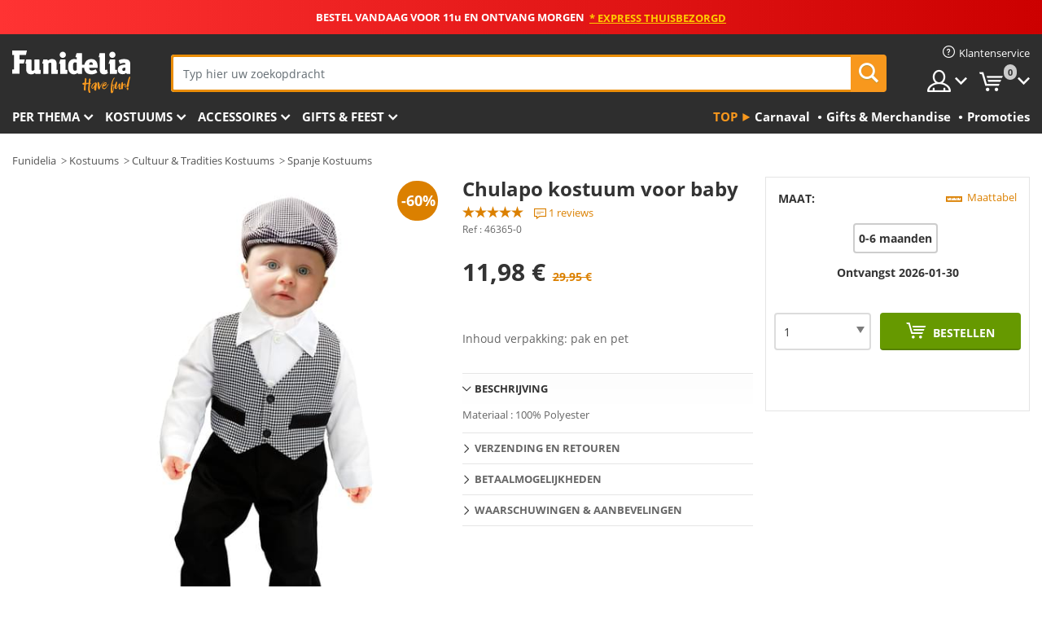

--- FILE ---
content_type: text/html; charset=UTF-8
request_url: https://www.funidelia.nl/chulapo-kostuum-voor-baby-46365.html
body_size: 19449
content:

<!DOCTYPE html>
<!--[if gt IE 8]><!-->
<html class="no-js" lang="nl-NL">
<!--<![endif]-->
<head>
    <title>Chulapo kostuum voor baby. Volgende dag geleverd | Funidelia</title>
    <meta charset="UTF-8">
<meta http-equiv="X-UA-Compatible" content="IE=edge">
<meta name="description" content="Ontdek de grootste online kostuumcatalogus voor Halloween en Carnaval! Volgende dag geleverd.">
<meta name="HandheldFriendly" content="True">
<meta name="apple-mobile-web-app-capable" content="yes">
<meta name="viewport" content="width=device-width,initial-scale=1,maximum-scale=1,minimum-scale=1,user-scalable=0">
<meta property="og:title" content="Chulapo kostuum voor baby. Volgende dag geleverd | Funidelia">
<meta property="og:url" content="https://www.funidelia.nl/chulapo-kostuum-voor-baby-46365.html">
<meta property="og:type" content="article">
<meta property="og:image" content="https://static1.funidelia.com/48851-f4_big/chulapo-kostuum-voor-baby.jpg">
<meta property="og:description" content="Ontdek de grootste online kostuumcatalogus voor Halloween en Carnaval! Volgende dag geleverd.">
<meta property="og:site_name" content="Funidelia">
<meta name="twitter:card" content="summary_large_image">
<meta name="twitter:site" content="@funidelia">
<meta name="twitter:creator" content="@funidelia">
<meta name="twitter:title" content="Chulapo kostuum voor baby. Volgende dag geleverd | Funidelia">
<meta name="twitter:description" content="Ontdek de grootste online kostuumcatalogus voor Halloween en Carnaval! Volgende dag geleverd.">
<meta name="twitter:image" content="https://static1.funidelia.com/48851-f4_big/chulapo-kostuum-voor-baby.jpg">
<meta name="theme-color" content="#565656">
<meta name="msapplication-navbutton-color" content="#565656">
<meta name="apple-mobile-web-app-capable" content="yes">
<meta name="apple-mobile-web-app-status-bar-style" content="black">
<link href="https://www.funidelia.nl/chulapo-kostuum-voor-baby-46365.html" rel="canonical">
<link href="https://www.funidelia.be/deguisement-traditionnel-madrid-bebe-46365.html" rel="alternate" hreflang="fr-BE">
<link href="https://www.funidelia.de/chulapo-madrider-arbeiter-kostum-fur-babys-46365.html" rel="alternate" hreflang="de-DE">
<link href="https://www.funidelia.at/chulapo-madrider-arbeiter-kostum-fur-babys-46365.html" rel="alternate" hreflang="de-AT">
<link href="https://www.funidelia.ie/babys-madrilenian-costume-46365.html" rel="alternate" hreflang="en-IE">
<link href="https://www.funidelia.nl/chulapo-kostuum-voor-baby-46365.html" rel="alternate" hreflang="nl-NL">
<link href="https://www.funidelia.dk/rkemadrilenerkostume-tl-babyer-46365.html" rel="alternate" hreflang="da-DK">
<link href="https://www.funidelia.se/maskeraddrakt-chulapo-for-bebis-46365.html" rel="alternate" hreflang="sv-SE">
<link href="https://www.funidelia.no/madrilensk-kostyme-baby-46365.html" rel="alternate" hreflang="nn-NO">
<link href="https://www.funidelia.fi/vauvojen-madridilaisasu-46365.html" rel="alternate" hreflang="fi-FI">
<link href="https://www.funidelia.com.ua/madrillenskij-kostum-ditini-46365.html" rel="alternate" hreflang="uk-UA">
<link href="https://www.funidelia.com.ua/ru/babys-madrilenian-costume-46365.html" rel="alternate" hreflang="ru-UA">
<link href="https://www.funidelia.de/chulapo-madrider-arbeiter-kostum-fur-babys-46365.html" rel="alternate" hreflang="de">
<link href="https://www.funidelia.nl/chulapo-kostuum-voor-baby-46365.html" rel="alternate" hreflang="nl">
<link href="https://static1.funidelia.com" rel="preconnect" crossorigin="">
<link href="https://static1.funidelia.com" rel="dns-prefetch">
<link href="/newfront/css/funidelia6/fancybox.min.css" rel="stylesheet">
<link href="/newfront/css/funidelia6/bootstrap-datetimepicker.min.css" rel="stylesheet">
<link href="/newfront/css/funidelia6/global.css" rel="stylesheet">
<link href="/newfront/css/funidelia6/cookieconsent.css" rel="stylesheet">
<style>[class^="size-"], [class*=" size-"] { background: transparent url("/img/int/nl/comments-size2.png") 0px 0px no-repeat; }
#size  { background: url("/img/int/nl/comments-size2.png") no-repeat scroll 0 -49px transparent; height: 36px; width: 170px; }
 
/* #header #header-nav .header-nav-menu li.head-cart a.opt { width: 195px; } */
.tooltip-select .dropdown-menu { min-width: 320px; }

@media (max-width: 992px) {
/* 	#search .search-form form { width: 72%; } */
}

@media (max-width: 630px) { 
	#header #header-nav .header-nav-menu li.head-cart a.opt { width: 57px; }
}

#footer #footer-ctc li.footer-mail { width: 43%; }
</style>
<script src="/newfront/js/funidelia6/cookie-consent-didomi.js" defer></script>
<script src="//widget.trustpilot.com/bootstrap/v5/tp.widget.bootstrap.min.js" async></script>
<script src="/newfront/js/funidelia6/libs/jquery.js"></script>
<script src="/newfront/js/funidelia6/libs/lazysizes.min.js"></script>
<script type="text/javascript">window.didomiConfig = { languages: { enabled: ['nl'], default: 'nl' } };</script>    <meta name="csrf-param" content="_csrf">
    <meta name="csrf-token" content="SUFYa3dHNUJ6IyhGDiB4cA4JaSYlMloteHE.J04wUxgkGQEEQD1iEQ==">
    <!-- Fonts -->
    <style>
        /* ------------------------------------------------------ */
        /* FONTS */
        /* ------------------------------------------------------ */
        @font-face {
            font-display: swap;
            font-family: 'Open Sans';
            font-style: normal;
            font-weight: 400;
            src: local('Open Sans'), local('OpenSans'), url(https://fonts.gstatic.com/s/opensans/v13/K88pR3goAWT7BTt32Z01mxJtnKITppOI_IvcXXDNrsc.woff2) format('woff2');
            unicode-range: U+0460-052F, U+20B4, U+2DE0-2DFF, U+A640-A69F
        }

        @font-face {
            font-display: swap;
            font-family: 'Open Sans';
            font-style: normal;
            font-weight: 400;
            src: local('Open Sans'), local('OpenSans'), url(https://fonts.gstatic.com/s/opensans/v13/RjgO7rYTmqiVp7vzi-Q5URJtnKITppOI_IvcXXDNrsc.woff2) format('woff2');
            unicode-range: U+0400-045F, U+0490-0491, U+04B0-04B1, U+2116
        }

        @font-face {
            font-display: swap;
            font-family: 'Open Sans';
            font-style: normal;
            font-weight: 400;
            src: local('Open Sans'), local('OpenSans'), url(https://fonts.gstatic.com/s/opensans/v13/LWCjsQkB6EMdfHrEVqA1KRJtnKITppOI_IvcXXDNrsc.woff2) format('woff2');
            unicode-range: U+1F00-1FFF
        }

        @font-face {
            font-display: swap;
            font-family: 'Open Sans';
            font-style: normal;
            font-weight: 400;
            src: local('Open Sans'), local('OpenSans'), url(https://fonts.gstatic.com/s/opensans/v13/xozscpT2726on7jbcb_pAhJtnKITppOI_IvcXXDNrsc.woff2) format('woff2');
            unicode-range: U+0370-03FF
        }

        @font-face {
            font-display: swap;
            font-family: 'Open Sans';
            font-style: normal;
            font-weight: 400;
            src: local('Open Sans'), local('OpenSans'), url(https://fonts.gstatic.com/s/opensans/v13/59ZRklaO5bWGqF5A9baEERJtnKITppOI_IvcXXDNrsc.woff2) format('woff2');
            unicode-range: U+0102-0103, U+1EA0-1EF9, U+20AB
        }

        @font-face {
            font-display: swap;
            font-family: 'Open Sans';
            font-style: normal;
            font-weight: 400;
            src: local('Open Sans'), local('OpenSans'), url(https://fonts.gstatic.com/s/opensans/v13/u-WUoqrET9fUeobQW7jkRRJtnKITppOI_IvcXXDNrsc.woff2) format('woff2');
            unicode-range: U+0100-024F, U+1E00-1EFF, U+20A0-20AB, U+20AD-20CF, U+2C60-2C7F, U+A720-A7FF
        }

        @font-face {
            font-display: swap;
            font-family: 'Open Sans';
            font-style: normal;
            font-weight: 400;
            src: local('Open Sans'), local('OpenSans'), url(https://fonts.gstatic.com/s/opensans/v13/cJZKeOuBrn4kERxqtaUH3VtXRa8TVwTICgirnJhmVJw.woff2) format('woff2');
            unicode-range: U+0000-00FF, U+0131, U+0152-0153, U+02C6, U+02DA, U+02DC, U+2000-206F, U+2074, U+20AC, U+2212, U+2215, U+E0FF, U+EFFD, U+F000
        }

        @font-face {
            font-display: swap;
            font-family: 'Open Sans';
            font-style: normal;
            font-weight: 700;
            src: local('Open Sans Bold'), local('OpenSans-Bold'), url(https://fonts.gstatic.com/s/opensans/v13/k3k702ZOKiLJc3WVjuplzK-j2U0lmluP9RWlSytm3ho.woff2) format('woff2');
            unicode-range: U+0460-052F, U+20B4, U+2DE0-2DFF, U+A640-A69F
        }

        @font-face {
            font-display: swap;
            font-family: 'Open Sans';
            font-style: normal;
            font-weight: 700;
            src: local('Open Sans Bold'), local('OpenSans-Bold'), url(https://fonts.gstatic.com/s/opensans/v13/k3k702ZOKiLJc3WVjuplzJX5f-9o1vgP2EXwfjgl7AY.woff2) format('woff2');
            unicode-range: U+0400-045F, U+0490-0491, U+04B0-04B1, U+2116
        }

        @font-face {
            font-display: swap;
            font-family: 'Open Sans';
            font-style: normal;
            font-weight: 700;
            src: local('Open Sans Bold'), local('OpenSans-Bold'), url(https://fonts.gstatic.com/s/opensans/v13/k3k702ZOKiLJc3WVjuplzBWV49_lSm1NYrwo-zkhivY.woff2) format('woff2');
            unicode-range: U+1F00-1FFF
        }

        @font-face {
            font-display: swap;
            font-family: 'Open Sans';
            font-style: normal;
            font-weight: 700;
            src: local('Open Sans Bold'), local('OpenSans-Bold'), url(https://fonts.gstatic.com/s/opensans/v13/k3k702ZOKiLJc3WVjuplzKaRobkAwv3vxw3jMhVENGA.woff2) format('woff2');
            unicode-range: U+0370-03FF
        }

        @font-face {
            font-display: swap;
            font-family: 'Open Sans';
            font-style: normal;
            font-weight: 700;
            src: local('Open Sans Bold'), local('OpenSans-Bold'), url(https://fonts.gstatic.com/s/opensans/v13/k3k702ZOKiLJc3WVjuplzP8zf_FOSsgRmwsS7Aa9k2w.woff2) format('woff2');
            unicode-range: U+0102-0103, U+1EA0-1EF9, U+20AB
        }

        @font-face {
            font-display: swap;
            font-family: 'Open Sans';
            font-style: normal;
            font-weight: 700;
            src: local('Open Sans Bold'), local('OpenSans-Bold'), url(https://fonts.gstatic.com/s/opensans/v13/k3k702ZOKiLJc3WVjuplzD0LW-43aMEzIO6XUTLjad8.woff2) format('woff2');
            unicode-range: U+0100-024F, U+1E00-1EFF, U+20A0-20AB, U+20AD-20CF, U+2C60-2C7F, U+A720-A7FF
        }

        @font-face {
            font-display: swap;
            font-family: 'Open Sans';
            font-style: normal;
            font-weight: 700;
            src: local('Open Sans Bold'), local('OpenSans-Bold'), url(https://fonts.gstatic.com/s/opensans/v13/k3k702ZOKiLJc3WVjuplzOgdm0LZdjqr5-oayXSOefg.woff2) format('woff2');
            unicode-range: U+0000-00FF, U+0131, U+0152-0153, U+02C6, U+02DA, U+02DC, U+2000-206F, U+2074, U+20AC, U+2212, U+2215, U+E0FF, U+EFFD, U+F000
        }

        @font-face {
            font-family: 'iconfuni';
            font-display: swap;
            src: url('https://static1.funidelia.com/fonts/funidelia6/iconfuni.eot?m8h5y2');
            src: url('https://static1.funidelia.com/fonts/funidelia6/iconfuni.eot?m8h5y2#iefix') format('embedded-opentype'),
            url('https://static1.funidelia.com/fonts/funidelia6/iconfuni.ttf?m8h5y2') format('truetype'),
            url('https://static1.funidelia.com/fonts/funidelia6/iconfuni.woff?m8h5y2') format('woff'),
            url('https://static1.funidelia.com/fonts/funidelia6/iconfuni.svg?m8h5y2#iconfuni') format('svg');
            font-weight: normal;
            font-style: normal;
        }
    </style>


    <!-- I: Pixels Header -->
    <!-- I: GOOGLE ANALYTICS -->
<script type="text/javascript">
    
    function getCookie(k){ return(document.cookie.match('(^|; )'+k+'=([^;]*)')||0)[2] }
  if (typeof ga !== 'undefined') {
        ga('create', 'UA-47581245-1', 'auto');
        ga('require', 'displayfeatures');
        // AB Test variable
        ga('set', 'dimension4', 'Control');
        // Multilanguage custom dimension
      (function(window) {
          var d=(window.location.host).split("."); d=d[d.length-1];
          if(d==='ch' && typeof ga!=='undefined') {
              var p=(window.location.pathname).split("/"); p=(p.length>1)? p[1]:p;
              if(p.match(/^[a-zA-Z]{2}$/gi))
                    ga('set', 'dimension5', p);
            }
        })(window);
        // ClientID cookie to custom dimension
      (function(clientId) {
          if(typeof clientId!=='undefined' && clientId!=='') {
              var c=(clientId.split(".")[2] + '.' + clientId.split(".")[3]);
                ga('set', 'dimension6', c);
            }
        })(getCookie('_ga'));

        // Send the page view
        ga('send', 'pageview');
        ga('require', 'ecommerce');
    }
</script>
<!-- F: GOOGLE ANALYTICS -->
    <!-- F: Pixels Header -->
    <meta name="format-detection" content="telephone=no">

    <link rel="shortcut icon" href="https://static1.funidelia.com/img/icons/funidelia6/favicon.ico"/>
    <link rel="apple-touch-icon" sizes="57x57"
          href="https://static1.funidelia.com/img/icons/funidelia6/apple-touch-icon-57x57.png">
    <link rel="apple-touch-icon" sizes="72x72"
          href="https://static1.funidelia.com/img/icons/funidelia6/apple-touch-icon-72x72.png">
    <link rel="apple-touch-icon" sizes="114x114"
          href="https://static1.funidelia.com/img/icons/funidelia6/apple-touch-icon-114x114.png">
    <link rel="apple-touch-icon" sizes="144x144"
          href="https://static1.funidelia.com/img/icons/funidelia6/apple-touch-icon-144x144.png">
    <link rel="apple-touch-icon" sizes="60×60"
          href="https://static1.funidelia.com/img/icons/funidelia6/touch-icon-iphone-60x60.png">
    <link rel="apple-touch-icon" sizes="76×76"
          href="https://static1.funidelia.com/img/icons/funidelia6/touch-icon-ipad-76x76.png">
    <link rel="apple-touch-icon" sizes="120×120"
          href="https://static1.funidelia.com/img/icons/funidelia6/touch-icon-iphone-retina-120x120.png">
    <link rel="apple-touch-icon" sizes="152×152"
          href="https://static1.funidelia.com/img/icons/funidelia6/touch-icon-ipad-retina-152x152.png">
    <link rel="apple-touch-icon" sizes="180×180"
          href="https://static1.funidelia.com/img/icons/funidelia6/apple-touch-icon-180x180.png">
    <link rel="icon" sizes="192×192" href="https://static1.funidelia.com/img/icons/funidelia6/touch-icon-192x192.png">
    <link rel="icon" sizes="128×128" href="https://static1.funidelia.com/img/icons/funidelia6/touch-icon-128x128.png">

    </head>
<body id="product-page">
<!-- Google Tag Manager -->
<script>                    
                    dataLayer = window.dataLayer||[];
                    dataLayer.push({"id_product":"46365","avgval":"5.0000","numval":"1","id_shop":13,"id_lang":7,"store":"nl","currency":"EUR","environment":"PRO","vertexModeShopEnabled":1,"vertexModeLangEnabled":1,"vertexEventShops":["1","2","4","6","7","8","9","10","11","12","13","16","20","21","24","25","29","31","39","42","43","48","50","52"],"vertexEventLangs":["1","2","3","4","5","6","7","8","9","10","11","12","14","23","26","27","29","30","31"],"languageCode":"nl-NL","testAbName":"","id_testab_segment":"","pageCategory":"product"});
                    function gtag(){dataLayer.push(arguments);}
                    gtag('js', new Date());
                </script><script>
                window.dataLayer = window.dataLayer || [];
                function gtag(){dataLayer.push(arguments);}
                gtag('config', {
                    'allow_enhanced_conversions': true
                });
                var enhanced_conversion_data = {};
                </script>
                <!-- Google tag (gtag.js) -->
                <script async src='https://www.googletagmanager.com/gtag/js?id=AW-970651711'></script>
                <script>
                window.dataLayer = window.dataLayer || [];
                function gtag(){dataLayer.push(arguments);}
                gtag('js', new Date());
                gtag('config', 'AW-970651711');
                </script><noscript><iframe src="//www.googletagmanager.com/ns.html?id=GTM-P2CWVLKX"
                height="0" width="0" style="display:none;visibility:hidden"></iframe></noscript>
                <script>(function(w,d,s,l,i){w[l]=w[l]||[];w[l].push({'gtm.start':
                new Date().getTime(),event:'gtm.js'});var f=d.getElementsByTagName(s)[0],
                j=d.createElement(s),dl=l!='dataLayer'?'&l='+l:'';j.async=true;j.src=
                '//www.googletagmanager.com/gtm.js?id='+i+dl;f.parentNode.insertBefore(j,f);
                })(window,document,'script','dataLayer','GTM-P2CWVLKX');</script><!-- End Google Tag Manager -->
<script type="text/javascript">var languageItems=(function(){var _languages={"d4a8968f52233729744797511ed0b4c0":"Weet u zeker dat u deze producten wilt verwijderen?","80ebdccece38141cd9c0f9b3b623091f":"Weet u zeker dat u dit product wilt verwijderen?","c9cc8cce247e49bae79f15173ce97354":"Opslaan","d3d2e617335f08df83599665eef8a418":"Sluiten","2c001e112362cf23b3ae510a082bfd2f":"Meer bekijken","92eb39a1407d02c39fc0403548241472":"Sluiten","c505a523b530a1d6cbe1032888faf4cf":"Alles bekijken","dc52ced9d4cb3e54bc844d244eabf16e":"Verbergen","a1bb4005c97d90c2b9e6e5e70aeb4a39":"Productpagina bekijken","4352a5342c0822e2b90b767c1a412fe2":"Beschikbaar","d20f652b79b41449b66aaa14831b6b12":"Toevoegen","4cb47e60921d2f6c40e1983714081495":"Suggesties","9cfefed8fb9497baa5cd519d7d2bb5d7":"in"};return{getLanguageItems:function(){return _languages;}};})();</script>
<!-- HEADER START -->
<script type="application/ld+json">{"@context":"http:\/\/schema.org\/","@type":"Organization","name":"Funidelia","legalName":"FUNIGLOBAL DEVELOPMENTS SL","url":"https:\/\/www.funidelia.info","logo":"https:\/\/www.funidelia.nl\/img\/global\/funidelia_logo.png","brand":{"@type":"Brand","name":"Funidelia","logo":"https:\/\/www.funidelia.nl\/img\/global\/funidelia_logo.png","slogan":"Have Fun!","url":"https:\/\/www.funidelia.nl\/"}}</script><header id="header">
    <section id="header-msg" class="wclock">
	<span class="txt-h1">BESTEL VANDAAG VOOR 11u EN ONTVANG MORGEN</span> <div id="clock" data-toggle="tooltip"></div> <span class="txt-h2">* Express Thuisbezorgd</span>
	<script type="text/javascript">
		var limit_date = '2026-01-29 10:59:00';
	</script>
</section>
    <div id="header-ctt" class="container">
        <h2 id="header-brand"><a href="/" title="Ga naar de homepage van Funidelia">Funidelia. De online winkel voor verkleedkleding en accessoires</a></h2>
        <section id="header-nav">
			<ul class="header-nav-menu">
				<li class="head-client"><a href="/faq/klantenservice" title="Klantenservice" class="opt" ><i class="ico-hn-client"></i><span class="txt">Klantenservice</span></a></li>
				<li class="head-sep"></li>
				<li class="head-search"><a href="#" title="Zoeken" class="opt js-head-search"><span class="txt">Zoeken</span></a></li>
				<li class="head-user dropdown">
					<a class="opt dropdown-toggle" data-toggle="dropdown" aria-haspopup="true" aria-expanded="false" title="Mijn account"><span class="txt">Mijn account</span></a>
					<div class="dropdown-menu dropdown-menu-right">
						<div id="my-account-login-form" style="display: block;">
							<span class="hidden">Inloggen:</span>
							<form id="loginForm-header" name="loginForm" method="POST" action="/index.php?controller=authentication" class="form">
								<fieldset>
									<div class="form-group">
										<label for="loginForm-cps-email">E-mail:</label>
										<input type="text" name="email" id="loginForm-cps-email" value="" class="form-control">
									</div>
									<div class="form-group">
										<label for="loginForm-cps-password">Wachtwoord:</label>
										<input type="password" name="passwd" id="loginForm-cps-password" value="" class="form-control" />
									</div>
									<div class="form-group">
										<input type="submit" id="loginForm-header-submit" name="SubmitLogin" class="btn-form" value="Inloggen" />
										<span class="link" data-ref="/index.php?controller=password" onclick="window.location.href=this.getAttribute('data-ref');"
                                              title="Wachtwoord onthouden">
                                            Wachtwoord vergeten?                                        </span>
									</div>
								</fieldset>
							</form>
						</div>
					</div>
				</li>
					<li id="cart" class="head-cart dropdown">
						<a href="https://www.funidelia.nl/panier" title="Mijn winkelwagen" class="opt dropdown-toggle active" data-toggle="dropdown" id="slidecartBtn"><span class="txt">Mijn winkelwagen</span> <span class="badged num funi-blockcartbadge">&nbsp;</span></a>

						<div id="slidecart" class="slidecart dropdown-menu dropdown-menu-right">
							<span class="dropdown-header">Mijn winkelwagen</span>
							<div class="dropdown-padd">
                                <div class="lazyloading"></div>
							</div>
						</div>
					</li>
			</ul>
        </section>
		<section id="header-search">
			<div class="search-form">

				<form id="searhForm-header" action="/search" method="get">
					<fieldset>
						<div class="search-group">
							<label for="query">Zoeken:</label>
							<input type="text" id="searchForm-query-header" name="query" class="form-control" placeholder="Typ hier uw zoekopdracht" />
							<input type="reset" value="x" class="searchForm-reset-header" />
							<span class="search-group-btn">
								<button type="submit" id="searchForm-submit-header" class="btn btn-search">
									<i class="icf-search"></i><span class="txt">Zoeken</span>
								</button>
							</span>
						</div>
					</fieldset>
				</form>
			</div>
		</section>
<section id="header-menu">
	<a id="slidemenuBtn" href="#slidemenu" title="Wat wilt u bestellen?" class="opt-menu dropdown-toggle"><span class="txt">Wat wilt u bestellen?</span></a>
	<div id="slidemenu" >
		<div class="header-menu-responsive dropdown-menu">
			<ul class="header-menu-movil clearfix">
				<li class="opt-movil "><a title="Terug" class="sidr-close-window opt-back">Terug</a></li>
				<li class="opt-movil "><a title="Mijn account" id="menu-movil-user-btn"  class="opt-user">Mijn account</a></li>
				
				<li id="header-movil-user" class="clearfix">
					<div id="my-account-login-form-mobile" style="display: block;">
						<span class="hidden">Inloggen:</span>
						<form id="loginFormMobile" name="loginForm" method="POST" action="/index.php?controller=authentication&back=https://www.funidelia.nl/chulapo-kostuum-voor-baby-46365.html"  class="form">
							<fieldset>
								<div class="form-group">
									<label for="loginFormMobile-cps-email">E-mail:</label>
									<input type="text" name="email" id="loginFormMobile-cps-email" value="" class="form-control">
								</div>
								<div class="form-group">
									<label for="loginFormMobile-cps-password">Wachtwoord:</label>
									<input type="password" name="passwd" id="loginFormMobile-cps-password" value="" class="form-control" />
								</div>
								<input type="submit" id="loginFormMobile-submit" name="SubmitLogin" class="btn-form" value="Inloggen" />
                                <span class="link" data-ref="/index.php?controller=password" onclick="window.location.href=this.getAttribute('data-ref');"
                                      title="Wachtwoord onthouden">
                                    Wachtwoord vergeten?                                </span>
							</fieldset>
						</form>
					</div>
				</li>
				
			</ul>
				<ul class="header-menu-nav clearfix">
					<li class="opt-links">
						<div class="menu-h2"><a href="#" title="Meer producten">Top</a></div>
						<div class="dropdown clearfix">
							<div class="fdo clearfix">
								<ul class="clearfix">
											<li>
			<a href="/feest/carnaval/5866" title="Carnaval Kostuums" ><img data-src="https://static1.funidelia.com/img/fr_landing_block/funidelia6/landings/20170202_MENULINKS_CARNAVAL_NL.gif" alt="Carnaval" class="img lazyload"><span class="txt">Carnaval</span></a>
    	</li>
		<li>
			<a href="/cadeaus-gadgets/6235" title="Gifts & Merchandise" ><img data-src="https://static1.funidelia.com/img/fr_landing_block/funidelia6/landings/20181029_MENULINKS_MERCHAND_REGALOSFRIKIS_NL.gif" alt="Gifts & Merchandise" class="img lazyload"><span class="txt">Gifts & Merchandise</span></a>
    	</li>
		<li>
			<a href="/funidelia-outlet/8822" title="Promoties" ><img data-src="https://static1.funidelia.com/img/fr_landing_block/funidelia6/landings/20250708_MENULINKS_PROMOCIONES_NL.jpg" alt="Promoties" class="img lazyload"><span class="txt">Promoties</span></a>
    	</li>
								</ul>
							</div>
						</div>
					</li>					
						<li class="opt-normal">
							<div class="menu-h2">
								<a href="/verkleedkleding/951" title="Per thema" >Per thema</a>
							</div>
							<div class="dropdown">
								<div class="fdo clearfix">
										<div class="header-menu-cat">
											<div class="menu-column-title">
													<a title="Uitgelicht:" >Uitgelicht:</a>
											</div>
												<ul class="lst-cats">
															<li>
			<a class="gae-menu-mob" href="#" title=""></a>
		</li>
												</ul>
													</div>
													<div class="header-menu-tags ">
                                                        <div class="draggable-module">
                                                        													<div class="menu-column-title">
															<a title="🎉 Top Kostuums" >🎉 Top Kostuums</a>
									
													</div>
													<ul class="lst-tags clearfix">
																<li>
			<a href="/kostuums/dieren-insecten/3513" title="Dieren Kostuums">Dieren</a>
		</li>
		<li>
			<a href="/thema/politie/4964" title="Politie Kostuums">Politie</a>
		</li>
		<li>
			<a href="/kostuums/piraten/3327" title="Piraten Kostuums">Piraten</a>
		</li>
		<li>
			<a href="/kostuums/eten-drinken/3514" title="Eten & Drinken Kostuums">Eten & Drinken</a>
		</li>
		<li>
			<a href="/thema/fruit/1270" title="Fruit Kostuums">Fruit</a>
		</li>
		<li>
			<a href="/kostuums/beroepenverkleedkleding/3508" title="Beroepen Kostuums">Beroepen</a>
		</li>
		<li>
			<a href="/kostuums/clowns/3314" title="Clowns & Circus Kostuums">Clowns & Circus</a>
		</li>
		<li>
			<a href="/kostuums/videogames/3510" title="Videospellen Kostuums">Videospellen</a>
		</li>
		<li>
			<a href="/thema/steampunk/1482" title="Steampunk Kostuums">Steampunk</a>
		</li>
													</ul>
                                                        </div>
                                                        <div class="draggable-module">
                                                        													<div class="menu-column-title">
															<a title="🦸 Superhelden & Slechteriken Kostuums" >🦸 Superhelden & Slechteriken Kostuums</a>
									
													</div>
													<ul class="lst-tags clearfix">
																<li>
			<a href="/kostuums/batman/3050" title="Batman Kostuums">Batman</a>
		</li>
		<li>
			<a href="/thema/the-joker/4544" title="Joker Kostuums">Joker</a>
		</li>
		<li>
			<a href="/kostuums/harley-quinn/5196" title="Harley Quinn Kostuums">Harley Quinn</a>
		</li>
		<li>
			<a href="/kostuums/superman/3384" title="Superman Kostuums">Superman</a>
		</li>
		<li>
			<a href="/kostuums/wonder-woman/3444" title="Wonder Woman Kostuums">Wonder Woman</a>
		</li>
		<li>
			<a href="/kostuums/captain-america/3082" title="Captain America Kostuums">Captain America</a>
		</li>
		<li>
			<a href="/kostuums/catwoman/5711" title="Catwoman Kostuums">Catwoman</a>
		</li>
		<li>
			<a href="/kostuums/flash/3161" title="Flash Kostuums">Flash</a>
		</li>
		<li>
			<a href="/kostuums/power-rangers/3335" title="Power Rangers Kostuums">Power Rangers</a>
		</li>
		<li>
			<a href="/kostuums/spiderman/3376" title="Spiderman Kostuums">Spiderman</a>
		</li>
		<li>
			<a href="/kostuums/the-ninja-turtles/3240" title="De Ninja Turtles Kostuums">De Ninja Turtles</a>
		</li>
		<li>
			<a href="/kostuums/superhelden/3509" title="Alle Superhelden Kostuums">Alle Superhelden Kostuums</a>
		</li>
													</ul>
                                                        </div>
													</div>
													<div class="header-menu-tags ">
                                                        <div class="draggable-module">
                                                        													<div class="menu-column-title">
															<a title="⌛️ Decennia" >⌛️ Decennia</a>
									
													</div>
													<ul class="lst-tags clearfix">
																<li>
			<a href="/kostuums/jaren-20-gangsters-charleston/3031" title="De jaren '20: Gangsters & Cabaret Kostuums">De jaren '20: Gangsters & Cabaret</a>
		</li>
		<li>
			<a href="/kostuums/jaren-50-rock-roll/3034" title="De jaren '50: Rock & Roll Kostuums">De jaren '50: Rock & Roll</a>
		</li>
		<li>
			<a href="/kostuums/hippies/3035" title="De jaren '60: Hippiebeweging Kostuums">De jaren '60: Hippiebeweging</a>
		</li>
		<li>
			<a href="/kostuums/jaren-70-disco-kleding-pimps/3036" title="De jaren '70: Discomuziek Kostuums">De jaren '70: Discomuziek</a>
		</li>
		<li>
			<a href="/kostuums/jaren-80-popmuziek/3037" title="De jaren '80 & '90: Popmuziek Kostuums">De jaren '80 & '90: Popmuziek</a>
		</li>
		<li>
			<a href="/kostuums/retro/3497" title="Alle Decennia Kostuums">Alle Decennia Kostuums</a>
		</li>
													</ul>
                                                        </div>
                                                        <div class="draggable-module">
                                                        													<div class="menu-column-title">
															<a title="⚔️  Tijdperk & Geschiedenis" >⚔️  Tijdperk & Geschiedenis</a>
									
													</div>
													<ul class="lst-tags clearfix">
																<li>
			<a href="/kostuums/spartacus/3354" title="Rome Kostuums">Rome</a>
		</li>
		<li>
			<a href="/thema/vikingen/1540" title="Vikingen Kostuums">Vikingen</a>
		</li>
		<li>
			<a href="/thema/egypte/1230" title="Egypte Kostuums">Egypte</a>
		</li>
		<li>
			<a href="/kostuums/middeleeuwse-verkleedkleding/3276" title="Middeleeuws Kostuums">Middeleeuws</a>
		</li>
		<li>
			<a href="/thema/holbewoners/1188" title="Holbewoners Kostuums">Holbewoners</a>
		</li>
		<li>
			<a href="/kostuums/cowboys-indianen/3507" title="Western Kostuums">Western</a>
		</li>
		<li>
			<a href="/kostuums/wereld-en-regionale-verkleedkleding/3506" title="Alle Cultuur & Tradities Kostuums">Alle Cultuur & Tradities Kostuums</a>
		</li>
													</ul>
                                                        </div>
                                                        <div class="draggable-module">
                                                        													<div class="menu-column-title">
															<a title="🎬 Films & Series" >🎬 Films & Series</a>
									
													</div>
													<ul class="lst-tags clearfix">
																<li>
			<a href="/squid-game-kostuums/8830" title="Squid Game Kostuums">Squid Game</a>
		</li>
		<li>
			<a href="/kostuums/harry-potter/3189" title="Harry Potter Kostuums">Harry Potter</a>
		</li>
		<li>
			<a href="/thema/verschrikkelijke-ikke-minions/1286" title="Minions Kostuums">Minions</a>
		</li>
		<li>
			<a href="/peaky-blinders-kostuums/8662" title="Peaky Blinders Kostuums">Peaky Blinders</a>
		</li>
		<li>
			<a href="/kostuums/grease/3179" title="Grease Kostuums">Grease</a>
		</li>
		<li>
			<a href="/kostuums/lord-of-the-rings/3142" title="The Lord of the Rings Kostuums">The Lord of the Rings</a>
		</li>
		<li>
			<a href="/kostuums/sjakie-en-de-chocoladefabriek/3086" title="Sjakie en de Chocoladefabriek Kostuums">Sjakie en de Chocoladefabriek</a>
		</li>
		<li>
			<a href="/kostuums/de-tovenaar-oz/3138" title="The Wizard of Oz Kostuums">The Wizard of Oz</a>
		</li>
		<li>
			<a href="/kostuums/star-wars/3378" title="Star Wars Kostuums">Star Wars</a>
		</li>
		<li>
			<a href="/kostuums/alice-in-wonderland/3017" title="Alice in Wonderland Kostuums">Alice in Wonderland</a>
		</li>
		<li>
			<a href="/kostuums/sesamstraat/3049" title="Sesamstraat & The Muppets Kostuums">Sesamstraat & The Muppets</a>
		</li>
		<li>
			<a href="/kostuums/disney-prinsessen/3503" title="Disney Prinsessen Kostuums">Disney Prinsessen</a>
		</li>
		<li>
			<a href="/kostuums/disney/3543" title="Alle Disney Kostuums">Alle Disney Kostuums</a>
		</li>
		<li>
			<a href="/kostuums/films-en-series/3502" title="Alle Films & Series Kostuums">Alle Films & Series Kostuums</a>
		</li>
													</ul>
                                                        </div>
													</div>
													<div class="header-menu-tags ">
                                                        <div class="draggable-module">
                                                        													<div class="menu-column-title">
															<a title="📺 Tekenfilms" >📺 Tekenfilms</a>
									
													</div>
													<ul class="lst-tags clearfix">
																<li>
			<a href="/thema/ladybug-adventures/5984" title="Ladybug Adventures Kostuums">Ladybug Adventures</a>
		</li>
		<li>
			<a href="/kostuums/dragon-ball/3121" title="Dragon Ball Kostuums">Dragon Ball</a>
		</li>
		<li>
			<a href="/masha-en-beer-kostuums/7400" title="Masha en de Beer Kostuums">Masha en de Beer</a>
		</li>
		<li>
			<a href="/kostuums/pj-masks/6145" title="PJ Masks Kostuums">PJ Masks</a>
		</li>
		<li>
			<a href="/kostuums/paw-patrol/3517" title="Paw Patrol Kostuums">Paw Patrol</a>
		</li>
		<li>
			<a href="/kostuums/de-smurfen/3260" title="De Smurfen Kostuums">De Smurfen</a>
		</li>
		<li>
			<a href="/kostuums/popeye/3334" title="Popeye de Zeeman Kostuums">Popeye de Zeeman</a>
		</li>
		<li>
			<a href="/kostuums/the-flintstones/3259" title="De Flintstones Kostuums">De Flintstones</a>
		</li>
		<li>
			<a href="/kostuums/scooby-doo/3360" title="Scooby Doo Kostuums">Scooby Doo</a>
		</li>
		<li>
			<a href="/kostuums/tekenfilms/3501" title="Alle Tekenfilms Kostuums">Alle Tekenfilms Kostuums</a>
		</li>
													</ul>
                                                        </div>
                                                        <div class="draggable-module">
                                                        													<div class="menu-column-title">
															<a title="🎉 Meer Carnaval kostuums" >🎉 Meer Carnaval kostuums</a>
									
													</div>
													<ul class="lst-tags clearfix">
																<li>
			<a href="/kostuums/dieren-insecten/3513" title="Dieren Kostuums">Dieren</a>
		</li>
		<li>
			<a href="/thema/politie/4964" title="Politie Kostuums">Politie</a>
		</li>
		<li>
			<a href="/kostuums/piraten/3327" title="Piraten Kostuums">Piraten</a>
		</li>
		<li>
			<a href="/kostuums/eten-drinken/3514" title="Eten & Drinken Kostuums">Eten & Drinken</a>
		</li>
		<li>
			<a href="/thema/fruit/1270" title="Fruit Kostuums">Fruit</a>
		</li>
		<li>
			<a href="/kostuums/beroepenverkleedkleding/3508" title="Beroepen Kostuums">Beroepen</a>
		</li>
		<li>
			<a href="/kostuums/clowns/3314" title="Clowns & Circus Kostuums">Clowns & Circus</a>
		</li>
		<li>
			<a href="/kostuums/videogames/3510" title="Videospellen Kostuums">Videospellen</a>
		</li>
		<li>
			<a href="/thema/steampunk/1482" title="Steampunk Kostuums">Steampunk</a>
		</li>
		<li>
			<a href="/kostuums/grappig-origineel/3515" title="Origineel & Grappig Kostuums">Origineel & Grappig</a>
		</li>
		<li>
			<a href="/kostuums/opblaasbare/6205" title="Opblaasbare kostuums Kostuums">Opblaasbare kostuums</a>
		</li>
													</ul>
                                                        </div>
                                                        <div class="draggable-module">
                                                        													<div class="menu-column-title">
															<a title="🥳 Themafeestjes" >🥳 Themafeestjes</a>
									
													</div>
													<ul class="lst-tags clearfix">
																<li>
			<a href="/feest/carnaval/5866" title="Carnaval Kostuums">Carnaval</a>
		</li>
		<li>
			<a href="/kostuums/halloween/3532" title="Halloween Kostuums">Halloween</a>
		</li>
		<li>
			<a href="/feest/vrijgezellenfeesten/5868" title="Vrijgezellenfeest Kostuums">Vrijgezellenfeest</a>
		</li>
		<li>
			<a href="/feest/oktoberfest/5874" title="Oktoberfest Kostuums">Oktoberfest</a>
		</li>
		<li>
			<a href="/feest/saint-patricks-day/5876" title="St. Patrick Kostuums">St. Patrick</a>
		</li>
		<li>
			<a href="/feest/kerst/5872" title="Kerst Kostuums">Kerst</a>
		</li>
													</ul>
                                                        </div>
									</div>
								</div>
								<ul class="all">
									<li class="all">
										<a href="/verkleedkleding/951" title="Alles bekijken">Alles bekijken</a>
									</li>
								</ul>
									<img data-src="https://static1.funidelia.com/img/fr_landing_block/funidelia6/landings/202111_FUNIDELIA_CAB_MENU_DISFRACES_NAVIDAD1.jpg" alt="" class="header-menu-img lazyload">
							</div>
						</li>
						<li class="opt-normal">
							<div class="menu-h2">
								<a href="/verkleedkleding/951" title="Per thema Kostuums" >Kostuums</a>
							</div>
							<div class="dropdown">
								<div class="fdo clearfix">
										<div class="header-menu-cat">
											<div class="menu-column-title">
													<a title="Uitgelicht:" >Uitgelicht:</a>
											</div>
												<ul class="lst-cats">
															<li>
			<a class="gae-menu-mob" href="#" title=""></a>
		</li>
												</ul>
													</div>
													<div class="header-menu-tags ">
                                                        <div class="draggable-module">
                                                        													<div class="menu-column-title">
															<a title="👫 Kostuums Voor Volwassenen" >👫 Kostuums Voor Volwassenen</a>
									
													</div>
													<ul class="lst-tags clearfix">
																<li>
			<a href="/verkleedkleding/heren/1630" title="Kostuums voor Heren">Kostuums voor Heren</a>
		</li>
		<li>
			<a href="/verkleedkleding/dames/1631" title="Kostuums voor Dames">Kostuums voor Dames</a>
		</li>
		<li>
			<a href="/verkleedkleding/volwassenen/1643" title="Alle Kostuums voor Volwassenen">Alle Kostuums voor Volwassenen</a>
		</li>
													</ul>
                                                        </div>
													</div>
													<div class="header-menu-tags ">
                                                        <div class="draggable-module">
                                                        													<div class="menu-column-title">
															<a title="👧 Kostuums voor Kinderen" >👧 Kostuums voor Kinderen</a>
									
													</div>
													<ul class="lst-tags clearfix">
																<li>
			<a href="/verkleedkleding/jongens/1636" title="Kostuums voor Jongens">Kostuums voor Jongens</a>
		</li>
		<li>
			<a href="/verkleedkleding/meisjes/1637" title="Kostuums voor Meisjes">Kostuums voor Meisjes</a>
		</li>
		<li>
			<a href="/verkleedkleding/babys/1646" title="Kostuums voor Baby">Kostuums voor Baby</a>
		</li>
		<li>
			<a href="/verkleedkleding/kinderen/1645" title="Alle Kostuums voor Kinderen">Alle Kostuums voor Kinderen</a>
		</li>
													</ul>
                                                        </div>
													</div>
													<div class="header-menu-tags ">
                                                        <div class="draggable-module">
                                                        													<div class="menu-column-title">
															<a title="🤠 Andere kostuums" >🤠 Andere kostuums</a>
									
													</div>
													<ul class="lst-tags clearfix">
																<li>
			<a href="/kostuums/grote-maten/3758" title="Grote Maten">Grote Maten</a>
		</li>
		<li>
			<a href="/kostuums/sexy/1087" title="Sexy Kostuums">Sexy</a>
		</li>
		<li>
			<a href="/kostuum-voor-partners/8110" title="Koppel">Koppel</a>
		</li>
		<li>
			<a href="/groeps-kostuums/6268" title="Groepen en gezinnen">Groepen en gezinnen</a>
		</li>
		<li>
			<a href="/verkleedkleding/honden/1642" title="Hond Kostuums">Hond</a>
		</li>
		<li>
			<a href="/kostuums/voordelige-verkleedkleding/4391" title="Goedkope Kostuums">Goedkope Kostuums</a>
		</li>
		<li>
			<a href="/funidelia-outlet/8822" title="Promoties">Promoties</a>
		</li>
													</ul>
                                                        </div>
									</div>
								</div>
								<ul class="all">
									<li class="all">
										<a href="/verkleedkleding/951" title="Alles bekijken">Alles bekijken</a>
									</li>
								</ul>
									<img data-src="https://static1.funidelia.com/img/fr_landing_block/funidelia6/landings/201908_FUNIDELIA_CAB_MENU_DISFRACES_HALLOWEEN.jpg" alt="" class="header-menu-img lazyload">
							</div>
						</li>
						<li class="opt-normal">
							<div class="menu-h2">
								<a href="/accessoires-toebehoren/5814" title="Accessoires voor kostuums" >Accessoires</a>
							</div>
							<div class="dropdown">
								<div class="fdo clearfix">
										<div class="header-menu-cat">
											<div class="menu-column-title">
													<a title="Uitgelicht:" >Uitgelicht:</a>
											</div>
												<ul class="lst-cats">
															<li>
			<a class="gae-menu-mob" href="#" title=""></a>
		</li>
												</ul>
													</div>
													<div class="header-menu-tags ">
                                                        <div class="draggable-module">
                                                        													<div class="menu-column-title">
															<a title="🎩 Kostuums Accessoires" >🎩 Kostuums Accessoires</a>
									
													</div>
													<ul class="lst-tags clearfix">
																<li>
			<a href="/pruiken/1058" title="Pruiken voor kostuums">Pruiken</a>
		</li>
		<li>
			<a href="/make-up-en-schmink/5817" title="Make-up voor kostuums">Make-up</a>
		</li>
		<li>
			<a href="/hoeden-helmen/5825" title="Hoeden voor kostuums">Hoeden</a>
		</li>
		<li>
			<a href="/tutus-onderrokjes/1105" title="Tutu's voor kostuums">Tutu's</a>
		</li>
		<li>
			<a href="/boas/905" title="Boa´s voor kostuums">Boa´s</a>
		</li>
		<li>
			<a href="/kousen-leggings/1022" title="Kousen & Leggings voor kostuums">Kousen & Leggings</a>
		</li>
		<li>
			<a href="/capes/918" title="Capes & Mantels voor kostuums">Capes & Mantels</a>
		</li>
		<li>
			<a href="/vleugels-en-toverstaffen/889" title="Vleugels & Propellers voor kostuums">Vleugels & Propellers</a>
		</li>
		<li>
			<a href="/lightsabers/5843" title="Lightsabers voor kostuums">Lightsabers</a>
		</li>
		<li>
			<a href="/helmen/922" title="Helmen voor kostuums">Helmen</a>
		</li>
		<li>
			<a href="/nepbaarden-nepsnorren/898" title="Baarden & Snorren voor kostuums">Baarden & Snorren</a>
		</li>
		<li>
			<a href="/diadeems/1094" title="Diadeems voor kostuums">Diadeems</a>
		</li>
		<li>
			<a href="/brillen-nepogen-wimpers/965" title="Brillen voor kostuums">Brillen</a>
		</li>
		<li>
			<a href="/accessoires-toebehoren/5814" title="Alle Accessoires voor kostuums">Alle Accessoires</a>
		</li>
													</ul>
                                                        </div>
                                                        <div class="draggable-module">
                                                        													<div class="menu-column-title">
															<a title="🎭 Kostuums Maskers" >🎭 Kostuums Maskers</a>
									
													</div>
													<ul class="lst-tags clearfix">
																<li>
			<a href="/halfgezichts-maskers/892" title="Oogmaskers voor kostuums">Oogmaskers</a>
		</li>
		<li>
			<a href="/maskers/venetiaanse-maskers/3744" title="Italië & Venetië Maskers voor kostuums">Italië & Venetië Maskers</a>
		</li>
		<li>
			<a href="/maskers/dieren/5985" title="Dieren Maskers voor kostuums">Dieren Maskers</a>
		</li>
		<li>
			<a href="/maskers/clowns/6211" title="Clowns & Circus Maskers voor kostuums">Clowns & Circus Maskers</a>
		</li>
		<li>
			<a href="/maskers/1017" title="Alle Maskers voor kostuums">Alle Maskers</a>
		</li>
													</ul>
                                                        </div>
													</div>
													<div class="header-menu-tags ">
                                                        <div class="draggable-module">
                                                        													<div class="menu-column-title">
															<a title="🎃 Halloween Accessoires" >🎃 Halloween Accessoires</a>
									
													</div>
													<ul class="lst-tags clearfix">
																<li>
			<a href="/accessoires/halloween/6025" title="Halloween Accessoires voor kostuums">Halloween Accessoires</a>
		</li>
		<li>
			<a href="/wapens-schilden-harnassen/5824" title="Wapens voor kostuums">Wapens</a>
		</li>
		<li>
			<a href="/pruiken/halloween-pruiken/3737" title="Halloween Pruiken voor kostuums">Halloween Pruiken</a>
		</li>
		<li>
			<a href="/halloween-hoeden/8752" title="Halloween Hoeden voor kostuums">Halloween Hoeden</a>
		</li>
		<li>
			<a href="/demonen-en-duivels-hoorns/8554" title="Demonen en duivels Hoorns voor kostuums">Demonen en duivels Hoorns</a>
		</li>
		<li>
			<a href="/bezemstelen/953" title="Bezemstelen voor kostuums">Bezemstelen</a>
		</li>
		<li>
			<a href="/pruiken/heksen-en-tovenaars-pruiken/3745" title="Heksen & Tovenaars Pruiken voor kostuums">Heksen & Tovenaars Pruiken</a>
		</li>
		<li>
			<a href="/hoeden/heksenhoeden/5993" title="Heksen & Tovenaars Hoeden voor kostuums">Heksen & Tovenaars Hoeden</a>
		</li>
		<li>
			<a href="/clowns/pruiken/6215" title="Clowns & Circus Pruiken voor kostuums">Clowns & Circus Pruiken</a>
		</li>
		<li>
			<a href="/accessoires/halloween/6025" title="Alle Halloween voor kostuums">Alle Halloween</a>
		</li>
													</ul>
                                                        </div>
                                                        <div class="draggable-module">
                                                        													<div class="menu-column-title">
															<a title="👹 Halloween Maskers" >👹 Halloween Maskers</a>
									
													</div>
													<ul class="lst-tags clearfix">
																<li>
			<a href="/maskers/heksen/6219" title="Heksen & Tovenaars Maskers voor kostuums">Heksen & Tovenaars Maskers</a>
		</li>
		<li>
			<a href="/horrorfilm-maskers/8094" title="Horrorfilm Maskers voor kostuums">Horrorfilm Maskers</a>
		</li>
		<li>
			<a href="/pestmeester-maskers/8184" title="Pestmeester Maskers voor kostuums">Pestmeester Maskers</a>
		</li>
		<li>
			<a href="/monsters-maskers/8098" title="Monsters Maskers voor kostuums">Monsters Maskers</a>
		</li>
		<li>
			<a href="/maskers/zombie/6217" title="Zombie's Maskers voor kostuums">Zombie's Maskers</a>
		</li>
		<li>
			<a href="/maskers/halloween/3730" title="Alle Halloween Maskers voor kostuums">Alle Halloween Maskers</a>
		</li>
													</ul>
                                                        </div>
                                                        <div class="draggable-module">
                                                        													<div class="menu-column-title">
															<a title="🎉 Kostuums Themafeestjes" >🎉 Kostuums Themafeestjes</a>
									
													</div>
													<ul class="lst-tags clearfix">
																<li>
			<a href="/accessoires/vrijgezellenfeest/5975" title="Vrijgezellenfeest Accessoires">Vrijgezellenfeest Accessoires</a>
		</li>
		<li>
			<a href="/oktoberfest-hoeden/8071" title="Oktoberfest Accessoires">Oktoberfest Accessoires</a>
		</li>
													</ul>
                                                        </div>
													</div>
													<div class="header-menu-tags ">
                                                        <div class="draggable-module">
                                                        													<div class="menu-column-title">
															<a title="🤡 Halloween Make-up" >🤡 Halloween Make-up</a>
									
													</div>
													<ul class="lst-tags clearfix">
																<li>
			<a href="/make-up-en-schmink/heksen-tovenaars/3740" title="Heksen & Tovenaars Make-up voor kostuums">Heksen & Tovenaars Make-up</a>
		</li>
		<li>
			<a href="/demonen-en-duivels-make-up/8753" title="Demonen en duivels Make-up voor kostuums">Demonen en duivels Make-up</a>
		</li>
		<li>
			<a href="/make-up-en-schmink/circus-en-clowns/3741" title="Clowns & Circus Make-up voor kostuums">Clowns & Circus Make-up</a>
		</li>
		<li>
			<a href="/make-up-en-schmink/vampiers/3739" title="Vampiers Make-up voor kostuums">Vampiers Make-up</a>
		</li>
		<li>
			<a href="/make-up-en-schmink/zombies/3742" title="Zombie's Make-up voor kostuums">Zombie's Make-up</a>
		</li>
		<li>
			<a href="/hoektanden-neptanden-nepgebitten/949" title="Neptanden voor kostuums">Neptanden</a>
		</li>
		<li>
			<a href="/nepwonden-protheses/980" title="Nepwonden & Protheses voor kostuums">Nepwonden & Protheses</a>
		</li>
		<li>
			<a href="/nepbloed/1084" title="Bloed voor kostuums">Bloed</a>
		</li>
		<li>
			<a href="/make-up-en-schmink/halloween/3728" title="Alle Halloween Make-up voor kostuums">Alle Halloween Make-up</a>
		</li>
													</ul>
                                                        </div>
                                                        <div class="draggable-module">
                                                        													<div class="menu-column-title">
															<a title="🎄 Accessoires Kerst" >🎄 Accessoires Kerst</a>
									
													</div>
													<ul class="lst-tags clearfix">
																<li>
			<a href="/thema/kerstmutsen/4913" title="Kerstmuts voor kostuums">Kerstmuts</a>
		</li>
		<li>
			<a href="/hoeden/elfenmutsen/6070" title="Kerst Elf Hoeden voor kostuums">Kerst Elf Hoeden</a>
		</li>
		<li>
			<a href="/kerst-hoeden/7257" title="Kerst Hoeden voor kostuums">Kerst Hoeden</a>
		</li>
		<li>
			<a href="/kerst-truien/5931" title="Kersttrui en Ugly Christmas Sweater voor kostuums">Kersttrui en Ugly Christmas Sweater</a>
		</li>
		<li>
			<a href="/oud-nieuw-accessoires/7174" title="Oud & Nieuw Accessoires voor kostuums">Oud & Nieuw Accessoires</a>
		</li>
		<li>
			<a href="/vleugels/engel/6092" title="Engeltjes Vleugels voor kostuums">Engeltjes Vleugels</a>
		</li>
		<li>
			<a href="/de-kerstman-baarden-snorren/7264" title="Baarden & Snorren voor kostuums">Baarden & Snorren</a>
		</li>
		<li>
			<a href="/accessoires/kerst/6065" title="Alle Kerst Accessoires voor kostuums">Alle Kerst Accessoires</a>
		</li>
													</ul>
                                                        </div>
									</div>
								</div>
								<ul class="all">
									<li class="all">
										<a href="/accessoires-toebehoren/5814" title="Alles bekijken">Alles bekijken</a>
									</li>
								</ul>
									<img data-src="https://static1.funidelia.com/img/fr_landing_block/funidelia6/landings/201912_FUNIDELIA_CAB_MENU_ACCESORIOS2.jpg" alt="" class="header-menu-img lazyload">
							</div>
						</li>
						<li class="opt-normal">
							<div class="menu-h2">
								<a href="/cadeaus-gadgets/6235" title="Gifts & Feest" >Gifts & Feest</a>
							</div>
							<div class="dropdown">
								<div class="fdo clearfix">
										<div class="header-menu-cat">
											<div class="menu-column-title">
													<a title="Uitgelicht:" >Uitgelicht:</a>
											</div>
												<ul class="lst-cats">
															<li>
			<a class="gae-menu-mob" href="#" title=""></a>
		</li>
												</ul>
													</div>
													<div class="header-menu-tags ">
                                                        <div class="draggable-module">
                                                        													<div class="menu-column-title">
															<a title="🎁 Gifts & Merchandise" >🎁 Gifts & Merchandise</a>
									
													</div>
													<ul class="lst-tags clearfix">
																<li>
			<a href="/geek-t-shirts/6159" title="Geek T-Shirts">T-Shirts</a>
		</li>
		<li>
			<a href="/geek-jacks-sweaters/6158" title="Geek Sweaters">Sweaters</a>
		</li>
		<li>
			<a href="/geek-mokken/6307" title="Geek Mokken">Mokken</a>
		</li>
		<li>
			<a href="/schrijfmateriaal-en-schoolspullen-voor-het-komende-schooljaar/7956" title="Geek Schrijfmateriaal en schoolspullen">Schrijfmateriaal en schoolspullen</a>
		</li>
		<li>
			<a href="/geek-lampen/6233" title="Geek Lampen">Lampen</a>
		</li>
		<li>
			<a href="/geek-sokken/6184" title="Geek Sokken">Sokken</a>
		</li>
		<li>
			<a href="/geek-kleding/6156" title="Geek Kleding">Kleding</a>
		</li>
		<li>
			<a href="/geek-pyjamas/6163" title="Geek Pyjama's">Pyjama's</a>
		</li>
		<li>
			<a href="/geek-rugzakken/6171" title="Geek Rugzakken">Rugzakken</a>
		</li>
		<li>
			<a href="/gadgets-figuurtjes-en-verzamelobjecten/6312" title="Geek Collectibles">Collectibles</a>
		</li>
		<li>
			<a href="/geek-badjassen/6157" title="Geek Badjassen">Badjassen</a>
		</li>
		<li>
			<a href="/geek-home-office/6229" title="Geek Home">Home</a>
		</li>
		<li>
			<a href="/superhelden-superschurken-gadgets/6919" title="Superhelden & Slechteriken Gifts & Merchandise">Superhelden & Slechteriken</a>
		</li>
		<li>
			<a href="/videogame-gadgets/6945" title="Videospellen Gifts & Merchandise">Videospellen</a>
		</li>
		<li>
			<a href="/star-wars-gadgets/6906" title="Star Wars Gifts & Merchandise">Star Wars</a>
		</li>
		<li>
			<a href="/disney-cadeaus/6716" title="Disney Gifts & Merchandise">Disney</a>
		</li>
		<li>
			<a href="/geeky-merchandise-uitverkoop-outlet/8739" title="Promoties voor merchandise">Promoties voor merchandise</a>
		</li>
		<li>
			<a href="/cadeaus-gadgets/6235" title="Alle  Merchandise">Alle  Merchandise</a>
		</li>
													</ul>
                                                        </div>
                                                        <div class="draggable-module">
                                                        													<div class="menu-column-title">
															<a title="⚡️Harry Potter" >⚡️Harry Potter</a>
									
													</div>
													<ul class="lst-tags clearfix">
																<li>
			<a href="/toverstaffen/harry-potter-toverstaffen/5906" title="Harry Potter Toverstaffen">Toverstaffen</a>
		</li>
		<li>
			<a href="/harry-potter-sjaals/7254" title="Harry Potter Sjaals">Sjaals</a>
		</li>
		<li>
			<a href="/harry-potter-kleding/6876" title="Harry Potter Kleding">Kleding</a>
		</li>
		<li>
			<a href="/harry-potter-home/8809" title="Harry Potter Home">Home</a>
		</li>
		<li>
			<a href="/harry-potter-rugzakken/7695" title="Harry Potter Rugzakken">Rugzakken</a>
		</li>
		<li>
			<a href="/harry-potter-tunieken-jacquetjasjes/7620" title="Harry Potter Capes">Capes</a>
		</li>
		<li>
			<a href="/harry-potter-gadgets/6766" title="Alle Harry Potter Merchandise">Alle Harry Potter Merchandise</a>
		</li>
													</ul>
                                                        </div>
													</div>
													<div class="header-menu-tags ">
                                                        <div class="draggable-module">
                                                        													<div class="menu-column-title">
															<a title="🎉 Verjaardagsfeest Decoratie" >🎉 Verjaardagsfeest Decoratie</a>
									
													</div>
													<ul class="lst-tags clearfix">
																<li>
			<a href="/paw-patrol-feest/6670" title="Paw Patrol Verjaardagsdecoratie">Paw Patrol</a>
		</li>
		<li>
			<a href="/decoratie/superhelden/6149" title="Superhelden & Slechteriken Verjaardagsdecoratie">Superhelden & Slechteriken</a>
		</li>
		<li>
			<a href="/harry-potter-feest/6595" title="Harry Potter Verjaardagsdecoratie">Harry Potter</a>
		</li>
		<li>
			<a href="/decoratie/frozen/3754" title="Frozen Verjaardagsdecoratie">Frozen</a>
		</li>
		<li>
			<a href="/decoratie/disney-prinsessen/6148" title="Disney Prinsessen Verjaardagsdecoratie">Disney Prinsessen</a>
		</li>
		<li>
			<a href="/decoratie/star-wars/3747" title="Star Wars Verjaardagsdecoratie">Star Wars</a>
		</li>
		<li>
			<a href="/masha-en-de-beer-verjaardagsfeest/8046" title="Masha en de Beer Verjaardagsdecoratie">Masha en de Beer</a>
		</li>
		<li>
			<a href="/piraten-feest/6677" title="Piraten Verjaardagsdecoratie">Piraten</a>
		</li>
		<li>
			<a href="/cars-feest/6536" title="Cars Verjaardagsdecoratie">Cars</a>
		</li>
		<li>
			<a href="/decoratie/batman/3749" title="Batman Verjaardagsdecoratie">Batman</a>
		</li>
		<li>
			<a href="/ladybug-adventures-feest/6632" title="Ladybug Adventures Verjaardagsdecoratie">Ladybug Adventures</a>
		</li>
		<li>
			<a href="/thema/peppa-big/1418" title="Peppa Big Verjaardagsdecoratie">Peppa Big</a>
		</li>
		<li>
			<a href="/minnie-mouse-feest/6660" title="Minnie mouse Verjaardagsdecoratie">Minnie mouse</a>
		</li>
		<li>
			<a href="/pj-masks-feest/7250" title="PJ Masks Verjaardagsdecoratie">PJ Masks</a>
		</li>
		<li>
			<a href="/zeemeermin-feest/8432" title="Zeemeermin Verjaardagsdecoratie">Zeemeermin</a>
		</li>
		<li>
			<a href="/decoratie/mickey-mouse/3753" title="Mickey Mouse Verjaardagsdecoratie">Mickey Mouse</a>
		</li>
		<li>
			<a href="/decoratie/spiderman/3748" title="Spiderman Verjaardagsdecoratie">Spiderman</a>
		</li>
		<li>
			<a href="/decoratie/super-mario-bros/3751" title="Super Mario Bros Verjaardagsdecoratie">Super Mario Bros</a>
		</li>
		<li>
			<a href="/verjaardagsdecoratie-voor-kinderen/7777" title="Alle Verjaardagsfeest">Alle Verjaardagsfeest</a>
		</li>
													</ul>
                                                        </div>
													</div>
													<div class="header-menu-tags ">
                                                        <div class="draggable-module">
                                                        													<div class="menu-column-title">
															<a title="🥳 Themafeestjes" >🥳 Themafeestjes</a>
									
													</div>
													<ul class="lst-tags clearfix">
																<li>
			<a href="/decoratie/halloween/3732" title="Halloween Decoratie">Halloween</a>
		</li>
		<li>
			<a href="/decoratie/kerst/3734" title="Kerst Decoratie">Kerst</a>
		</li>
		<li>
			<a href="/decoratie/oktoberfest/3735" title="Oktoberfest Decoratie">Oktoberfest</a>
		</li>
		<li>
			<a href="/vrijgezel-en-vrijgezellenfeest-decoratie/8600" title="Vrijgezellenfeest Decoratie">Vrijgezellenfeest</a>
		</li>
		<li>
			<a href="/huwelijk-decoratie/8495" title="Huwelijk Decoratie">Huwelijk</a>
		</li>
		<li>
			<a href="/baby-shower-decoraties/8113" title="Kraamfeest Feestdecoratie">Kraamfeest</a>
		</li>
		<li>
			<a href="/verjaardagsdecoratie-voor-volwassenen/7776" title="Verjaardagsfeest voor Volwassenen Feestdecoratie">Verjaardagsfeest voor Volwassenen</a>
		</li>
		<li>
			<a href="/18e-verjaardag-feest/8480" title="18e Verjaardag Feestdecoratie">18e Verjaardag</a>
		</li>
		<li>
			<a href="/30ste-verjaardag-feest/8481" title="30ste Verjaardag Feestdecoratie">30ste Verjaardag</a>
		</li>
		<li>
			<a href="/40ste-verjaardag-feest/8482" title="40ste Verjaardag Feestdecoratie">40ste Verjaardag</a>
		</li>
		<li>
			<a href="/decoratie/hawai/4394" title="Hawaii Feestdecoratie">Hawaii</a>
		</li>
		<li>
			<a href="/unicorn-feest/7396" title="Eenhoorn Feestdecoratie">Eenhoorn</a>
		</li>
		<li>
			<a href="/de-jaren-60-hippie-flower-power-feest/7377" title="De jaren '60: Hippiebeweging Feestdecoratie">De jaren '60: Hippiebeweging</a>
		</li>
		<li>
			<a href="/mexicaanse-feest/6649" title="Mexico & Mariachi's Feestdecoratie">Mexico & Mariachi's</a>
		</li>
		<li>
			<a href="/tafelartikelen/5842" title="Tafelartikelen voor feest">Tafelartikelen</a>
		</li>
		<li>
			<a href="/pinatas/1063" title="Piñatas voor feest">Piñatas</a>
		</li>
		<li>
			<a href="/ballonnen/969" title="Reuzenbalonnen voor feest">Reuzenbalonnen</a>
		</li>
		<li>
			<a href="/thema/photobooth-fotohokje-bruiloft/5994" title="Photobooth voor feest">Photobooth</a>
		</li>
		<li>
			<a href="/feestdecoratie-uitverkoop-outlet/8740" title="Promoties voor feestversieringen">Promoties voor feestversieringen</a>
		</li>
		<li>
			<a href="/themafeestjes/8517" title="Alle Themafeestjes Decoratie">Alle Themafeestjes Decoratie</a>
		</li>
													</ul>
                                                        </div>
									</div>
								</div>
								<ul class="all">
									<li class="all">
										<a href="/cadeaus-gadgets/6235" title="Alles bekijken">Alles bekijken</a>
									</li>
								</ul>
									<img data-src="https://static1.funidelia.com/img/fr_landing_block/funidelia6/landings/201912_FUNIDELIA_CAB_MENU_MERCHAND.jpg" alt="" class="header-menu-img lazyload">
							</div>
						</li>
				</ul>
			<div class="header-menu-movil-att">
				<div class="menu-h3">Klantenservice:</div>
				<ul class="clearfix">
					<li><a href="/faq/klantenservice" title="Meer hulp nodig?">Meer hulp nodig?</a></li>
				</ul>
			</div>
		</div>
	</div>
</section>
    </div>
</header>
<div
    >
    <div id="special"
         class="ctt-central">
        <div class="container">
                            <section id="brd">
                    <ol class="breadcrumb-mobile-wrapper breadcrumb">
                        <li><a class="breadcrumb-toggle">...</a></li>
                        <li>Spanje Kostuums</li>
                    </ol>
                    <ol class="breadcrumb">
                        <ul class="breadcrumb"><li><a href="/">Funidelia</a></li>
<li><a href="/verkleedkleding/951" title="Verkleedkleding &amp; Feestkleding voor volwassenen, kinderen en huisdieren" position="2" id_landing_breadcrumb="951" link_rewrite="verkleedkleding" anchor_text="Kostuums" id_topic="0" id_typology="402">Kostuums</a></li>
<li><a href="/kostuums/wereld-en-regionale-verkleedkleding/3506" title="Traditionele en klederdracht kostuums uit de hele wereld" position="1" id_landing_breadcrumb="3506" link_rewrite="kostuums/wereld-en-regionale-verkleedkleding" anchor_text="Cultuur &amp; Tradities Kostuums" id_topic="501" id_typology="402">Cultuur &amp; Tradities Kostuums</a></li>
<li><a href="/thema/spanje/4701" title="Kostuums &amp; Accessoires van Spanje" position="0" id_landing_breadcrumb="4701" link_rewrite="thema/spanje" anchor_text="Spanje Kostuums" id_topic="779" id_typology="402">Spanje Kostuums</a></li>
</ul>                    </ol>
                                    </section>
                <div id='cartUrlParam' class='nd'>https://www.funidelia.nl/panier</div>            
<script type="application/ld+json">{"@context":"https:\/\/schema.org\/","@type":"BreadcrumbList","itemListElement":[{"@type":"ListItem","position":1,"name":"Home","item":"https:\/\/www.funidelia.nl\/"},{"@type":"ListItem","position":2,"name":"Kostuums","item":"https:\/\/www.funidelia.nl\/verkleedkleding\/951"},{"@type":"ListItem","position":3,"name":"Cultuur & Tradities Kostuums","item":"https:\/\/www.funidelia.nl\/kostuums\/wereld-en-regionale-verkleedkleding\/3506"},{"@type":"ListItem","position":4,"name":"Spanje Kostuums","item":"https:\/\/www.funidelia.nl\/thema\/spanje\/4701"},{"@type":"ListItem","position":5,"name":"Chulapo kostuum voor baby","item":"https:\/\/www.funidelia.nl\/chulapo-kostuum-voor-baby-46365.html"}]}</script>
<script type="application/ld+json">{"@context":"https:\/\/schema.org\/","@type":"Product","name":"Chulapo kostuum voor baby","description":"Ontdek de grootste online kostuumcatalogus voor Halloween en Carnaval! Volgende dag geleverd.","brand":{"@type":"Brand","name":"My Other Me"},"sku":"46365-48799","gtin13":"8435408233026","image":"https:\/\/static1.funidelia.com\/48851-f4_big\/chulapo-kostuum-voor-baby.jpg","aggregateRating":{"@type":"AggregateRating","ratingValue":5,"ratingCount":1,"bestRating":5,"worstRating":1},"offers":{"@type":"Offer","url":"https:\/\/www.funidelia.nl\/chulapo-kostuum-voor-baby-46365.html","priceCurrency":"EUR","price":11.98,"availability":"https:\/\/schema.org\/InStock","priceValidUntil":"2026-07-29"}}</script><!-- I: Central content -->
<section id="ctt" class="template-product">
	<div id="product-detail" class="clearfix">
		<div id="main-product" class="product clearfix">
			<div class="product-desktop clearfix">
				<div class="product-group0 clearfix">
					<div class="product-group1">

	<div class="product-media clearfix ">
		<div class="hidden" id="mainImageId">48851</div>
		<div class="product-media-photo">
				<div class="product-media-photo-crr clearfix">
<a href="https://static1.funidelia.com/48851-f6_big2/chulapo-kostuum-voor-baby.jpg" 
            title="Chulapo kostuum voor baby" data-fancybox="gallery">
            <img data-src="https://static1.funidelia.com/48851-f6_big2/chulapo-kostuum-voor-baby.jpg" 
                src="https://static1.funidelia.com/48851-f6_big2/chulapo-kostuum-voor-baby.jpg" 
                xoriginal="https://static1.funidelia.com/48851-f4_large/chulapo-kostuum-voor-baby.jpg" 
                xthumbail="https://static1.funidelia.com/48851-f4_small/chulapo-kostuum-voor-baby.jpg" 
                xposition="0"  alt="Chulapo kostuum voor baby" 
                width="475" height="642" class="img-responsive lazyload xzoom js-photo-zoom"
                fetchpriority="high"
                />
        </a>			</div>
			<div class="product-media-txt" data-txt-onover="Klik op de afbeelding om in te zoomen" data-txt-onout="Scroll over de afbeelding om in te zoomen">Scroll over de afbeelding om in te zoomen</div>
		</div>
		<div class="product-media-nav">
				<div class="product-media-videos">
	
				</div>
		</div>
		<div class="product-price-discount"><span class="dto">-60%</span> <span class="dto-txt">Korting</span></div>
	</div>
					</div>
					<div class="product-group2">
						<div class="product-group2a">
<div class="product-name">
    <input type="hidden" class="id_product" id="id_product" value="46365">
    <div class="hidden" id="product-available"></div>
        <h1 class="tit-pro">Chulapo kostuum voor baby</h1>
            <p class="txt-val">
            <span class="star-5"><i>5 sterren</i></span>
            <a id="product-comments-link" href="#product-comments" title="Reviews bekijken" class="link-comments"><i
                        class="icf-coment2"></i> <span
                        class="txt">1 reviews</span></a>
                            <span class="msg-urgency txt-urgent few-units"><img width="17" height="17"
                            src="https://static1.funidelia.com/img/global/funidelia6/img_urgency.gif"
                            alt="Laatste stuks"> Laatste stuks                </span>
                    </p>
            <p class="txt-ref">Ref        : 46365-0</p>
</div>

	<!-- Informacion de precio y descuentos -->
	<div class="product-price">
		<div class="product-price-box">
			<p class="txt-pvp">
				<span class="txt-price">11,98 €</span>
				<i class="txt-price-previous-label nd">Van</i>
				<span class="txt-price-previous">29,95 €</span>
			</p>
			<div style="min-height: 23.5px;">
	<p class="msg-urgency txt-urgent few-units hidden">
		<img width="17" height="17" src="https://static1.funidelia.com/img/global/img_urgency.gif">
		Laatste stuks!	</p>
</div>
		</div>
	</div>
	<!-- /Informacion de precio y descuentos -->

<div class="product-included">
    <strong class="tit-s">Wat houdt het product in:</strong>
    <p class="txt">
        Inhoud verpakking: pak en pet
        <br />

            </p>

        <p class="txt-cost-volume-info"></p>
</div>						</div>
						<div class="product-group2b">
<div id="product-plus" class="product-plus js-tabpro-desktop hidden">
    <ul class="resp-tabs-list info_product nd">
                    <li class="plus-des">Beschrijving <span
                        class="txt">Meer info</span></li>
                    <li class="plus-send">Verzending en retouren <span
                    class="txt">Meer info</span></li>
        <li class="plus-payment">Betaalmogelijkheden</li>
                    <li class="plus-warn">Waarschuwingen & Aanbevelingen </li>
                </ul>
    <div class="resp-tabs-container info_product product-plus-tabs">
                    <div class="product-descriptionCtt">
                
<div class="product-description">
    <strong class="tit-s">Productbeschrijving:</strong>
    <div class="txt-description">
                <p class="txt-reference">Ref            : 46365-0</p>
                        <p>Materiaal                    : 100% Polyester                </p>
            </div>
</div>            </div>
                    <div class="product-infoCtt productShippingContent"></div>

        <div class="product-paymentCtt productPaymentContent"></div>

        
                        <div class="product-babyWarningCtt productBabyWarningContent"></div>
                
    </div>
</div>						</div>
					</div>
					<div class="product-group3">
						<div class="product-choose">
							<form id="detailFormBundle" name="detailForm" method="POST" class="form"
                                  data-remote-target="#funimodalBundle" data-toggle="modal">
<div class="product-selection">
	<div class="box">
		<fieldset>
			<legend class="hidden">Selecteer aantal en maat</legend>
			<div id="detailForm-selection" class="clearfix">

					<div class="select-pro-sizes">
						<div class="select-pro-sizes-header clearfix">
							<div class="lbl">Maat:</div>
								<div class="info-sizes">
									<span class="link" data-ref="/sizeguide/46365"
                                          rel="nofollow" title="Bekijken:Maattabel"
                                          data-target="#funimodal" data-toggle="modal" id="sizeGuideButton">
                                        <i class="icf-ruler1"></i> Maattabel                                    </span>
								</div>
						</div>
						<div id="detailForm-size" class="select-sizes clearfix">
								<div class="radio attribute">
									<label>
										<input class="id_product_attribute" type="radio" name="detailForm-size" id="detailForm-size0"
											value="48799" title="0-6 maanden"
											>
										<span class="txt-size">0-6 maanden</span>
										<span class="available-time hidden"></span>
									</label>
								</div>
							<div class="select-size-sending">
								<span class="txt">Ontvangst 2026-01-30</span> 
								<div style="min-height: 20px;">
									<span class="txt-free" style="display: none;">Gratis verzendkosten!</span>
								</div>
							</div>
	    				</div>
	    			</div>
				<div class="product-actions clearfix">
                    <!-- /Tamaño -->
                                        <div class="product-ations-box">
                        <!-- Cantidad -->
                        <div class="select-pro-ctd clearfix">
                            <div class="lbl">Cantidad:</div>
                            <div id="detailForm-ctd" class="select-ctd clearfix">
                                <div class="form-select">
                                    <select id="detailForm-ctd1-sel" name="number-sel" class="form-control hc-ctd-sel">
                                        <option value="1" selected>1</option>
                                        <option value="2">2</option>
                                        <option value="3">3</option>
                                        <option value="4">4</option>
                                        <option value="5">5</option>
                                        <option value="6">6</option>
                                        <option value="7">7</option>
                                        <option value="8">8</option>
                                        <option value="9">9</option>
                                        <option value="10">10</option>
                                        <option value="manual">Overige</option>
                                    </select>
                                    <div class="form-selectArr"></div>
                                </div>
                                <input id="detailForm-ctd1" type="number" value="1" rel="{$quantity|trim}" name="number" class="form-control input-pro-ctd" style="display: none;" />
                            </div>
                        </div>
                        <!-- /Cantidad -->
                        <!-- Accion de compra -->
                        <div class="product-ations-buy">
                                                            <button type="submit" class="btn-buy" id="btn-buy-details" data-target="#funimodal"
                                        data-toggle="modal">
                                    Bestellen                                </button>
                                                    </div>

                        <!-- /Accion de compra -->
                    </div>

    				<!-- TrustBox widget - Micro Star -->
    				<!-- TrustBox widget -->
<div class="trustpilot-widget" 
     data-locale="nl-NL" 
     data-template-id="5419b732fbfb950b10de65e5" 
     data-businessunit-id="59ee2b6c0000ff0005ae7024" 
     data-style-height="24px" 
     data-style-width="100%" 
     data-token="059d680d-fa9a-41ba-9e6d-3c1aa1be7db3" 
     data-review-languages="nl" 
     data-font-family="Open Sans" 
     data-text-color="#666666">
    <a href="https://trustpilot.com/review/funidelia.com" target="_blank" rel="noopener">Trustpilot</a>
</div>
<!-- End TrustBox widget -->


    				<!-- End TrustBox widget -->

					<div id="consulta_disponibilidad">
					</div>

                    				</div>
			</div>
		</fieldset>

	</div>
</div>
							</form>
						</div>
					</div>
				</div>
				<div class="product-groupBundle"></div>
				<div class="product-group4">
<div id="product-media-users" class="product-media-users">
	<h2 class="tit-scc"><i class="icf-instagram"></i> Foto´s van klanten:</h2>
	<p class="txt-pc"> Deel je foto's met ons op <a href="http://instagram.com/funidelia" target="_blank"><span class="ico-logo-instagram">Instagram</span></a> ! Tag ons als @funidelia <strong><a href="https://www.instagram.com/explore/tags/funidelia/" target="_blank"><span class="ico-logo-instagram">#Funidelia</span></a></strong> om hier te verschijnen </p>
</div>
<div class="product-comments">
	<h2 class="tit-scc"><i class="icf-coment2"></i> Klantreviews:</h2>
	<div id="product-comments" class="box-npadd clearfix">
	
		<div class="box-comments-resume clearfix">
			<div class="hidden">Beoordeling van het product: "Chulapo kostuum voor baby"</div>
			<ul class="lst-comments-resume clearfix">
				<li class="comments-number"><i class="icf-coment2"></i> Reviews 1</li>
				<li class="comments-valoration">Gemiddelde beoordeling: <span class="star-5" title="5 Sterren"><i>5 Sterren</i></span></li>
					<li class="comments-size">Maat van het kostuum: <span class="size-normal">Normal</span></li>
			</ul>
		</div>
		<div class="padd">
			<div id="comments-read" class="box-comments">
				<form action="#" method="post" id="commentsForm" name="commentsForm" class="form filters">
					<fieldset>
						<legend class="hidden">Filteren</legend>
						<div class="form-group">
							<label for="commentsForm-filters">Sorteren op</label>
							<div class="form-di"><div class="form-select"><select id="commentsForm-filters" name="commentsForm-filters" class="form-control">
								<option value="relevantFirst" selected>Meest relevant</option>
								<option value="datePositive">Meest recent</option>
								<option value="valPositive">Positieve reviews eerst</option>
								<option value="valNegative">Negatieve reviews eerst</option>
							</select><div class="form-selectArr"></div></div></div>
						</div>
					</fieldset>
				</form>
				<ul class="lst-comments">
	
						<li class="clearfix" id="rev-152804" val="5" time="2022-05-13 00:00:00" relevant="1" >
							<div class="comment-stars"><span class="star-5"><i>Valoración: 5 Sterren</i></span></div>
								<div class="comment-sizes">
									<span class="txt">Hoe valt de maat van het kostuum?</span>
									<span class="size-normal" title="Normal">Normal</span>
								</div>
							<div class="comment-detail">
								<span class="comment-user">Susana</span><br />
								<span class="comment-info">Madrid (España) 13-05-22</span><br />

									<span class="comment-description">
										Heel goed alles
									</span><br />
								
									<p class="actions">						
																					<span class="link show_original_review" rel="nofollow" 
												title="Origineel bekijken"><i class="icf-info"></i> 
												Origineel bekijken											</span>
											&nbsp;•&nbsp;
																				<span class="link vote_usefull_review" rel="nofollow" 
											title="Nuttig"><i class="icf-hand-positive"></i> 
											Nuttig										</span>
										&nbsp;•&nbsp;<i class="icf-certificate"></i> Gecontroleerde aankoop									</p>

							</div>
						</li>

				</ul>
			</div>
		</div>
	</div>
</div>				</div>
			</div>
			<div class="product-mobile clearfix">
				<div class="product-group1"></div>
				<div class="product-groupBundle"></div>
                <div id="product-plus-mobile" class="js-tabpro-mobile product-group5">
                    <ul class="resp-tabs-list info_plus nd">
                                                    <li class="plus-des"><i class="icf-info"></i> Beschrijving</li>
                                                    <li class="plus-send"><i class="icf-send"></i> Verzending en retouren</li>
                        <li class="plus-payment"><i class="icf-payment"></i> Betaalmogelijkheden</li>
			
												                            <li class="plus-baby-warn"><i class="icf-warning"></i> Waarschuwingen & Aanbevelingen</li>
                            
                    </ul>
                    <div class="resp-tabs-container info_plus product-group5-tabs">
                                                    <div class="product-descriptionCtt"></div>
                                                    <div class="product-infoCtt productShippingContentM"></div>
						<div class="product-paymentCtt productPaymentContentM"></div>
						
												                            <div class="product-babyWarningCtt productBabyWarningContentM"></div>
                                                </div>
                </div>
				<div class="product-group2"></div>
				<div id="product-plus-mobile" class="js-tabpro-mobile product-group3">
					<ul class="resp-tabs-list info_plus nd">
                        <li class="plus-photos resp-tab-active"><i class="icf-instagram"></i> Foto´s van klanten</li>
							<li class="plus-comments"><i class="icf-coment2"></i> Reviews</li>
					</ul>
					<div class="resp-tabs-container info_plus product-group3-tabs">
						<div class="product-media-usersCtt resp-tab-content-active"></div>
							<div class="product-commentsCtt"></div>
					</div>
				</div>
				<div class="product-group4"></div>
			</div>
			<div id="productStaticContent">
			</div>
		</div>
	</div>
</section>

<div id="sizeGuideContent" class="hidden">
</div>

<form method="post" action="/index.php?controller=cart" id="formBuy">
    <input name="add" id="cart_add" type="hidden" value="1">
    <input name="op" id="cart_op" type="hidden" value="up">
    <input name="id_product" id="cart_id_product" type="hidden" value="46365">
    <input name="id_product_attribute" id="cart_id_product_attribute" type="hidden" value="">
    <input name="qty" id="cart_qty" type="hidden" value="1">
</form>

<script type="text/javascript">
	var jsReviews = JSON.parse('{"152804":{"val":"5","time":1652392800}}');
	var jsAccessories = JSON.parse('[]');
	var jsProductInfo = JSON.parse('{\"id_product\":\"46365\",\"price\":\"0.000000\",\"category_default\":\"\",\"supplier_extra\":{\"id_supplier\":\"111\",\"name\":\"MY OTHER ME FUN COMPANY S.L.\"},\"manufacturer_extra\":{\"id_manufacturer\":\"157\",\"name\":\"My Other Me\"},\"reviews\":{\"count\":\"1\",\"avgVal\":\"5.0000\"},\"name\":\"Chulapo kostuum voor baby\",\"funny_desc\":\"\",\"official\":\"0\",\"target\":\"MALE-BABY\",\"typologies\":[\"64\",\"392\",\"402\"],\"topics\":[\"501\",\"510\",\"779\",\"1042\"],\"root_typology\":\"402\",\"root_topic\":\"501\"}');
	var jsIdShop = 13;
	var jsSimilares = JSON.parse('[]');
	var jsRelatedLandings = JSON.parse('[{\"position\":\"0\",\"id_landing_breadcrumb\":\"4701\",\"link_rewrite\":\"thema\\/spanje\",\"title\":\"Kostuums & Accessoires van Spanje\",\"anchor_text\":\"Spanje Kostuums\",\"id_topic\":\"779\",\"id_typology\":\"402\",\"label\":\"Spanje Kostuums\",\"url\":\"\\/thema\\/spanje\\/4701\"},{\"position\":\"1\",\"id_landing_breadcrumb\":\"3506\",\"link_rewrite\":\"kostuums\\/wereld-en-regionale-verkleedkleding\",\"title\":\"Traditionele en klederdracht kostuums uit de hele wereld\",\"anchor_text\":\"Cultuur & Tradities Kostuums\",\"id_topic\":\"501\",\"id_typology\":\"402\",\"label\":\"Cultuur & Tradities Kostuums\",\"url\":\"\\/kostuums\\/wereld-en-regionale-verkleedkleding\\/3506\"},{\"position\":\"2\",\"id_landing_breadcrumb\":\"951\",\"link_rewrite\":\"verkleedkleding\",\"title\":\"Verkleedkleding & Feestkleding voor volwassenen, kinderen en huisdieren\",\"anchor_text\":\"Kostuums\",\"id_topic\":\"0\",\"id_typology\":\"402\",\"label\":\"Kostuums\",\"url\":\"\\/verkleedkleding\\/951\"}]');
	var empathyTerm = "".trim();
	var empathyPage = 0;
	var isEmpathySearch = "";
	var product_availability_url = "/ajax_delivery_date_units.php?isolang=nl";
	
	// Read vertexAttributionToken from cookie (vxat) to avoid PageCache issues
	var vertexAttributionToken = (function() {
		var match = document.cookie.match(/(?:^|; )vxat=([^;]*)/);
		return match ? decodeURIComponent(match[1]) : 'attributionToken';
	})();
	</script>        </div>
    </div>
        <section id="prefooter">
        <div class="container">
            <section id="prefooter-faqs">
                <div class="faq-items">
                                            <div class="item">
                                                            <a href="https://www.funidelia.nl/faq/8-betaalmethoden" title="100% veilige betaling">
                                                                            <img src="https://static1.funidelia.com/img/fr_landing_block/funidelia6/landings/paymentV2.jpg" 
                                                data-src="https://static1.funidelia.com/img/fr_landing_block/funidelia6/landings/paymentV2.jpg"
                                                alt="100% veilige betaling"
                                                class="img-responsive lazyload"
                                                width="260"
                                                height="260">
                                                                        <h2 class="tit-n">
                                        100% veilige betaling                                    </h2>
                                </a>
                                                    </div>
                                                <div class="item">
                                                            <a href="https://www.funidelia.nl/faq/13-levertijd" title="Levering in 24-48u">
                                                                            <img src="https://static1.funidelia.com/img/fr_landing_block/funidelia6/landings/deliveryV2.jpg" 
                                                data-src="https://static1.funidelia.com/img/fr_landing_block/funidelia6/landings/deliveryV2.jpg"
                                                alt="Levering in 24-48u"
                                                class="img-responsive lazyload"
                                                width="260"
                                                height="260">
                                                                        <h2 class="tit-n">
                                        Levering in 24-48u                                    </h2>
                                </a>
                                                    </div>
                                                <div class="item">
                                                            <a href="https://www.funidelia.nl/faq/7-kosten-verzending" title="Gratis verzending vanaf €50">
                                                                            <img src="https://static1.funidelia.com/img/fr_landing_block/funidelia6/landings/shippingV2.jpg" 
                                                data-src="https://static1.funidelia.com/img/fr_landing_block/funidelia6/landings/shippingV2.jpg"
                                                alt="Gratis verzending vanaf €50"
                                                class="img-responsive lazyload"
                                                width="260"
                                                height="260">
                                                                        <h2 class="tit-n">
                                        Gratis verzending vanaf €50                                    </h2>
                                </a>
                                                    </div>
                                                <div class="item">
                                                            <a href="https://www.funidelia.nl/faq/54-aanvragen-van-retour" title="Ruilen en retourneren">
                                                                            <img src="https://static1.funidelia.com/img/fr_landing_block/funidelia6/landings/returnV2.jpg" 
                                                data-src="https://static1.funidelia.com/img/fr_landing_block/funidelia6/landings/returnV2.jpg"
                                                alt="Ruilen en retourneren"
                                                class="img-responsive lazyload"
                                                width="260"
                                                height="260">
                                                                        <h2 class="tit-n">
                                        Ruilen en retourneren                                    </h2>
                                </a>
                                                    </div>
                                                <div class="item">
                                                            <a href="https://www.funidelia.nl/faq/10-twijfel-over-de-maat" title="Maattabel">
                                                                            <img src="https://static1.funidelia.com/img/fr_landing_block/funidelia6/landings/sizesV4.jpg" 
                                                data-src="https://static1.funidelia.com/img/fr_landing_block/funidelia6/landings/sizesV4.jpg"
                                                alt="Maattabel"
                                                class="img-responsive lazyload"
                                                width="260"
                                                height="260">
                                                                        <h2 class="tit-n">
                                        Maattabel                                    </h2>
                                </a>
                                                    </div>
                                                <div class="item">
                                                            <a href="https://www.funidelia.nl/faq/klantenservice" title="Neem contact met ons op">
                                                                            <img src="https://static1.funidelia.com/img/fr_landing_block/funidelia6/landings/contactV2.jpg" 
                                                data-src="https://static1.funidelia.com/img/fr_landing_block/funidelia6/landings/contactV2.jpg"
                                                alt="Neem contact met ons op"
                                                class="img-responsive lazyload"
                                                width="260"
                                                height="260">
                                                                        <h2 class="tit-n">
                                        Neem contact met ons op                                    </h2>
                                </a>
                                                    </div>
                                        </div>
            </section>
        </div>
    </section>
    </div>

<footer id="footer">
    <section id="footer-ctt">
        <div class="container">
            <div class="g">
                <div class="g1 clearfix">
                    <section id="footer-links">
                        <ul class="clearfix">
                            <li>
                                <a href="/faq/klantenservice"
                                   title="Klantenservice"><i
                                            class="icf-help"></i> Klantenservice</a>
                            </li>
                        </ul>
                    </section>
                    <section id="footer-info">
                        <div class="tit-n">Heeft u hulp nodig?:</div>
                        <ul>
                                                                <li><a href="/faq/-4-mijn-bestelling" title="Mijn bestelling">Mijn bestelling</a>
                                    </li>
                                                                        <li><a href="/faq/-7-verzending-en-levering" title="Verzending & Levering">Verzending & Levering</a>
                                    </li>
                                                                        <li><a href="/faq/-5-producten-en-maattabellen" title="Producten & Maattabellen">Producten & Maattabellen</a>
                                    </li>
                                                                        <li><a href="/faq/-8-retouren" title="Retouren">Retouren</a>
                                    </li>
                                                                        <li><a href="/faq/-6-meer-vragen" title="Meer vragen">Meer vragen</a>
                                    </li>
                                                            </ul>
                    </section>
                    <section id="footer-legal">
                        <div class="tit-n">info:</div>
                        <ul>
                            <li><a href="https://www.funidelia.info"
                                   title="Funidelia wereldwijd"
                                   target="_blank">Funidelia wereldwijd</a></li>
                            <li><a href="/content/2-legale-kennisgeving-verkoopvoorwaarden"
                                   title="Disclaimer">Legale kennisgeving & Verkoopvoorwaarden</a>
                            </li>
                            <li><a href="/content/7-privacybeleid"
                                   title="Privacybeleid">Privacybeleid</a>
                            </li>
                            <li><a href="/content/31-cookiesbeleid"
                                   title="Cookies">Cookies</a>
                            </li>
                                                        
                            <li><a href="/sitemap"
                                   title="Sitemap">Sitemap</a>
                            </li>
                                                    </ul>
                    </section>
                </div>
                <div class="g2">
                                            <section id="footer-social">
                            <div class="tit-n">Volg ons op:</div>
                            <div class="sg">
                                                                    <a href="https://www.facebook.com/Funidelia.nederlands/" target="_blank"
                                       title="Netherlands"><i
                                                class="icf-facebook-square"></i><span
                                                class="txt">Facebook</span></a>
                                                                        <a href="https://instagram.com/funidelia/" target="_blank"
                                       title="Netherlands"><i
                                                class="icf-instagram-square"></i><span
                                                class="txt">Instagram</span></a>
                                                                        <a href="https://twitter.com/funidelia_en" target="_blank"
                                       title="Netherlands"><i
                                                class="icf-twitter-square"></i><span
                                                class="txt">Twitter</span></a>
                                                                        <a href="https://www.youtube.com/user/funideliaES" target="_blank"
                                       title="Netherlands"><i
                                                class="icf-youtube-square"></i><span
                                                class="txt">Youtube</span></a>
                                                                        <a href="https://www.pinterest.com/funidelia/" target="_blank"
                                       title="Netherlands"><i
                                                class="icf-pinterest-square"></i><span
                                                class="txt">Pinterest</span></a>
                                                                </div>

                                                        <div class="sg footer-blog">
                                <div class="tit-n">Lees onze Blog</div>
                                                                    <a href="https://www.funidelia.nl/blog/" target="_blank"
                                       title="Blog Netherlands"><i
                                                class="icf-web"></i><span
                                                class="txt">Blog</span></a>
                                                                    <div>
                                                            </section>
                                                <section id="footer-buysend">
                                                            <div class="tit-n">Betaalmogelijkheden:</div>
                                                                    <img src="https://static1.funidelia.com//img/global/funidelia6/billmethod/applepay.png"
                                         data-src="https://static1.funidelia.com//img/global/funidelia6/billmethod/applepay.png"
                                         width="49" height="31" alt="applepay"
                                         class="lazyload"><span class="txt">applepay</span>
                                                                        <img src="https://static1.funidelia.com//img/global/funidelia6/billmethod/googlepay.png"
                                         data-src="https://static1.funidelia.com//img/global/funidelia6/billmethod/googlepay.png"
                                         width="49" height="31" alt="googlepay"
                                         class="lazyload"><span class="txt">googlepay</span>
                                                                        <img src="https://static1.funidelia.com//img/global/funidelia6/billmethod/ideal.png"
                                         data-src="https://static1.funidelia.com//img/global/funidelia6/billmethod/ideal.png"
                                         width="49" height="31" alt="ideal"
                                         class="lazyload"><span class="txt">ideal</span>
                                                                        <img src="https://static1.funidelia.com//img/global/funidelia6/billmethod/bancotact.png"
                                         data-src="https://static1.funidelia.com//img/global/funidelia6/billmethod/bancotact.png"
                                         width="49" height="31" alt="bancotact"
                                         class="lazyload"><span class="txt">bancotact</span>
                                                                        <img src="https://static1.funidelia.com//img/global/funidelia6/billmethod/visa.png"
                                         data-src="https://static1.funidelia.com//img/global/funidelia6/billmethod/visa.png"
                                         width="49" height="31" alt="visa"
                                         class="lazyload"><span class="txt">visa</span>
                                                                        <img src="https://static1.funidelia.com//img/global/funidelia6/billmethod/mastercard.png"
                                         data-src="https://static1.funidelia.com//img/global/funidelia6/billmethod/mastercard.png"
                                         width="49" height="31" alt="mastercard"
                                         class="lazyload"><span class="txt">mastercard</span>
                                                                        <img src="https://static1.funidelia.com//img/global/funidelia6/billmethod/paypal.png"
                                         data-src="https://static1.funidelia.com//img/global/funidelia6/billmethod/paypal.png"
                                         width="49" height="31" alt="paypal"
                                         class="lazyload"><span class="txt">paypal</span>
                                                                        <img src="https://static1.funidelia.com//img/global/funidelia6/billmethod/aexpress.png"
                                         data-src="https://static1.funidelia.com//img/global/funidelia6/billmethod/aexpress.png"
                                         width="49" height="31" alt="aexpress"
                                         class="lazyload"><span class="txt">aexpress</span>
                                                                    <div class="clearfix">
                                    <div class="tit-n">Verzending via:</div>
                                                                            <img src="https://static1.funidelia.com/img/global/funidelia6/sendmethod/dpd.png"
                                             data-src="https://static1.funidelia.com/img/global/funidelia6/sendmethod/dpd.png"
                                             height="31"
                                             alt="Wij verzenden met DPD"
                                             class="lazyload"><span class="txt">DPD</span>
                                                                                <img src="https://static1.funidelia.com/img/global/funidelia6/sendmethod/dhl.png"
                                             data-src="https://static1.funidelia.com/img/global/funidelia6/sendmethod/dhl.png"
                                             height="31"
                                             alt="Wij verzenden met DHL"
                                             class="lazyload"><span class="txt">DHL</span>
                                                                        </div>
                                                        </section>
                                        </div>
            </div>
        </div>
    </section>
    <section id="footer-cert">
    <!-- TrustBox widget - Horizontal -->
    <!-- TrustBox widget -->
<div class="trustpilot-widget" 
     data-locale="nl-NL" 
     data-template-id="5406e65db0d04a09e042d5fc" 
     data-businessunit-id="59ee2b6c0000ff0005ae7024" 
     data-style-height="28px" 
     data-style-width="100%" 
     data-token="e47588cf-6ba9-4923-b443-8231edb519a5" 
     data-review-languages="nl" 
     data-font-family="Open Sans" 
     data-text-color="#666666">
    <a href="https://trustpilot.com/review/funidelia.com" target="_blank" rel="noopener">Trustpilot</a>
</div>
<!-- End TrustBox widget -->


    <!-- End TrustBox widget -->
    <strong>
        Copyright 2026 by Funidelia Nederland    </strong>
            </section>
</footer>

<!-- I: Modals Windows -->
<div class="modal" id="funimodal" tabindex="-1" role="dialog" aria-labelledby="funimodalLabel" aria-hidden="true">
    <div class="modal-dialog modal-lg">
        <div class="modal-content"></div>
    </div>
</div>
<!-- F: Modals Windows -->

<!-- I: Modals Windows: Special country -->
<div class="modal modal-special" id="funimodal-special" tabindex="-1" role="dialog" aria-labelledby="funimodalLabel" aria-hidden="true">
    <div class="modal-dialog modal-lg">
        <div class="modal-content"></div>
    </div>
</div>
<!-- F: Modals Windows: Special countr -->

<a class="back-to-top" href="#"><i class="icf-arrow-top-fill"></i><span class="txt">Top</span></a>

<script src="/newfront/js/funidelia6/libs/moment-with-locales.js"></script>
<script src="/newfront/js/funidelia6/libs/bootstrap-datetimepicker.min.js"></script>
<script src="/newfront/js/funidelia6/datetimepickers.js"></script>
<script src="/newfront/js/funidelia6/libs/jquery.xzoom.min.js"></script>
<script src="/newfront/js/funidelia6/libs/jquery.fancybox.min.js"></script>
<script src="/newfront/js/funidelia6/product/scripts_producto_minimo.js" async></script>
<script src="/newfront/js/funidelia6/product/scripts_producto_objects.js" async></script>
<script src="/newfront/js/funidelia6/scripts_bundle_product.js" async></script>
<script src="/newfront/js/funidelia6/product/scripts_producto_gtm.js" async></script>
<script src="/newfront/js/funidelia6/product/scripts_producto_ga.js" async></script>
<script src="/newfront/js/funidelia6/product/scripts_producto_stats.js" async></script>
<script src="/newfront/js/funidelia6/product/scripts_producto.js" async></script>
<script src="/newfront/js/funidelia6/libs/md5.js"></script>
<script src="/newfront/js/funidelia6/libs/lajax.js"></script>
<script src="/newfront/js/funidelia6/libs/jquery.cookie.min.js"></script>
<script src="/newfront/js/funidelia6/cookieconsent.js"></script>
<script src="/newfront/js/funidelia6/libs/jquery.sticky.js"></script>
<script src="/newfront/js/funidelia6/libs/jquery.tether.min.js"></script>
<script src="/newfront/js/funidelia6/libs/bootstrap.min.js"></script>
<script src="/newfront/js/funidelia6/libs/bootstrap-hover-dropdown.min.js"></script>
<script src="/newfront/js/funidelia6/libs/typeahead.bundle.min.js"></script>
<script src="/newfront/js/funidelia6/libs/jquery.sidr.min.js"></script>
<script src="/newfront/js/funidelia6/libs/jquery.matchHeight-min.js"></script>
<script src="/newfront/js/funidelia6/libs/jquery.easyResponsiveTabs.js"></script>
<script src="/newfront/js/funidelia6/libs/jquery.slick.min.js"></script>
<script src="/newfront/js/funidelia6/libs/jquery.collapser.js"></script>
<script src="/newfront/js/funidelia6/libs/empathy.resources.min.js"></script>
<script src="/newfront/js/funidelia6/scripts_general_minimo.js"></script>
<script src="/newfront/js/funidelia6/scripts_global_functions.js"></script>
<script src="/newfront/js/funidelia6/scripts_general_alt_price.js"></script>
<script src="/newfront/js/funidelia6/scripts_general_header.js" async></script>
<script src="/newfront/js/funidelia6/scripts_general_header_cart.js" async></script>
<script src="/newfront/js/funidelia6/scripts_general_search.js" async></script>
<script src="/newfront/js/funidelia6/scripts_general_gtm.js" async></script>
<script src="/newfront/js/funidelia6/scripts_general_ga.js" async></script>
<script src="/newfront/js/funidelia6/scripts_cookie_consent.js" async></script>
<script src="/newfront/js/funidelia6/scripts_general.js" async></script>
<!-- I: Pixels Footer -->
<!-- F: Pixels Footer -->
</body>
</html>
